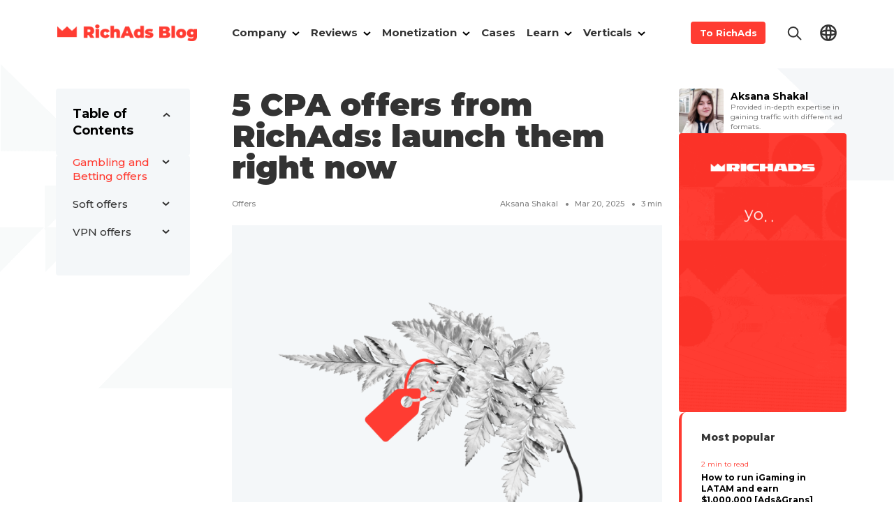

--- FILE ---
content_type: text/html; charset=UTF-8
request_url: https://richads.com/blog/5-new-cpa-offers-from-richads-launch-them-right-now/
body_size: 24822
content:
<!doctype html> 
<!--  Converted from HTML to WordPress with Pinegrow Web Editor. https://pinegrow.com  -->
<html lang="en-US"> 
    <head>
        <meta charset="UTF-8"> 
        <meta name="viewport" content="width=device-width, initial-scale=1">                   
        <link rel="icon" href="https://richads.com/blog/wp-content/themes/richads-theme/items/favicons/logo-crown.ico" sizes="any">
        <!-- 32×32 -->         
        <link rel="icon" href="https://richads.com/blog/wp-content/themes/richads-theme/items/favicons/logo-crown.svg" type="image/svg+xml"> 
        <link rel="apple-touch-icon" href="https://richads.com/blog/wp-content/themes/richads-theme/items/favicons/logo-crown-apple.png">
        <!-- 180×180 -->         
        <link rel="manifest" href="https://richads.com/blog/wp-content/themes/richads-theme/items/favicons/manifest.webmanifest">
        <meta http-equiv="X-UA-Compatible" content="IE=edge"/>
        <link rel="pingback" href="https://richads.com/blog/xmlrpc.php">
        
        <meta name='robots' content='index, follow, max-image-preview:large, max-snippet:-1, max-video-preview:-1' />

<!-- Google Tag Manager for WordPress by gtm4wp.com -->
<script data-cfasync="false" data-pagespeed-no-defer>
	var gtm4wp_datalayer_name = "dataLayer";
	var dataLayer = dataLayer || [];
</script>
<!-- End Google Tag Manager for WordPress by gtm4wp.com -->
	<!-- This site is optimized with the Yoast SEO plugin v26.2 - https://yoast.com/wordpress/plugins/seo/ -->
	<title>5 new offers for gambling, betting, soft and VPN are inside &#8212; RichAds Blog</title>
	<meta name="description" content="This post will tell you about 5 new on-demand CPA offers. The selection contains offers for Gambling, Betting, Software, and VPN verticals. They are all suitable for beginners and accept all types of traffic." />
	<link rel="canonical" href="https://richads.com/blog/5-new-cpa-offers-from-richads-launch-them-right-now/" />
	<meta property="og:locale" content="en_US" />
	<meta property="og:type" content="article" />
	<meta property="og:title" content="5 new offers for gambling, betting, soft and VPN are inside &#8212; RichAds Blog" />
	<meta property="og:description" content="This post will tell you about 5 new on-demand CPA offers. The selection contains offers for Gambling, Betting, Software, and VPN verticals. They are all suitable for beginners and accept all types of traffic." />
	<meta property="og:url" content="https://richads.com/blog/5-new-cpa-offers-from-richads-launch-them-right-now/" />
	<meta property="og:site_name" content="RichAds Blog" />
	<meta property="article:publisher" content="https://www.facebook.com/richadscom" />
	<meta property="article:published_time" content="2025-03-20T15:16:00+00:00" />
	<meta property="article:modified_time" content="2025-07-03T07:28:48+00:00" />
	<meta property="og:image" content="https://richads.com/blog/wp-content/uploads/2023/01/richads-CPA-offers.png" />
	<meta property="og:image:width" content="1440" />
	<meta property="og:image:height" content="968" />
	<meta property="og:image:type" content="image/png" />
	<meta name="author" content="Aksana Shakal" />
	<meta name="twitter:card" content="summary_large_image" />
	<meta name="twitter:label1" content="Written by" />
	<meta name="twitter:data1" content="Aksana Shakal" />
	<meta name="twitter:label2" content="Est. reading time" />
	<meta name="twitter:data2" content="4 minutes" />
	<script type="application/ld+json" class="yoast-schema-graph">{"@context":"https://schema.org","@graph":[{"@type":"Article","@id":"https://richads.com/blog/5-new-cpa-offers-from-richads-launch-them-right-now/#article","isPartOf":{"@id":"https://richads.com/blog/5-new-cpa-offers-from-richads-launch-them-right-now/"},"author":{"name":"Aksana Shakal","@id":"/#/schema/person/cd687c8cf439906bcc3427c6b597af37"},"headline":"5 CPA offers from RichAds: launch them right now","datePublished":"2025-03-20T15:16:00+00:00","dateModified":"2025-07-03T07:28:48+00:00","mainEntityOfPage":{"@id":"https://richads.com/blog/5-new-cpa-offers-from-richads-launch-them-right-now/"},"wordCount":523,"commentCount":0,"publisher":{"@id":"/#organization"},"image":{"@id":"https://richads.com/blog/5-new-cpa-offers-from-richads-launch-them-right-now/#primaryimage"},"thumbnailUrl":"https://richads.com/blog/wp-content/uploads/2023/01/richads-CPA-offers.png","keywords":["offers"],"articleSection":["Advanced","lead generation"],"inLanguage":"en-US"},{"@type":"WebPage","@id":"https://richads.com/blog/5-new-cpa-offers-from-richads-launch-them-right-now/","url":"https://richads.com/blog/5-new-cpa-offers-from-richads-launch-them-right-now/","name":"5 new offers for gambling, betting, soft and VPN are inside &#8212; RichAds Blog","isPartOf":{"@id":"/#website"},"primaryImageOfPage":{"@id":"https://richads.com/blog/5-new-cpa-offers-from-richads-launch-them-right-now/#primaryimage"},"image":{"@id":"https://richads.com/blog/5-new-cpa-offers-from-richads-launch-them-right-now/#primaryimage"},"thumbnailUrl":"https://richads.com/blog/wp-content/uploads/2023/01/richads-CPA-offers.png","datePublished":"2025-03-20T15:16:00+00:00","dateModified":"2025-07-03T07:28:48+00:00","description":"This post will tell you about 5 new on-demand CPA offers. The selection contains offers for Gambling, Betting, Software, and VPN verticals. They are all suitable for beginners and accept all types of traffic.","breadcrumb":{"@id":"https://richads.com/blog/5-new-cpa-offers-from-richads-launch-them-right-now/#breadcrumb"},"inLanguage":"en-US","potentialAction":[{"@type":"ReadAction","target":["https://richads.com/blog/5-new-cpa-offers-from-richads-launch-them-right-now/"]}]},{"@type":"ImageObject","inLanguage":"en-US","@id":"https://richads.com/blog/5-new-cpa-offers-from-richads-launch-them-right-now/#primaryimage","url":"https://richads.com/blog/wp-content/uploads/2023/01/richads-CPA-offers.png","contentUrl":"https://richads.com/blog/wp-content/uploads/2023/01/richads-CPA-offers.png","width":1440,"height":968},{"@type":"BreadcrumbList","@id":"https://richads.com/blog/5-new-cpa-offers-from-richads-launch-them-right-now/#breadcrumb","itemListElement":[{"@type":"ListItem","position":1,"name":"Home","item":"https://richads.com/blog/"},{"@type":"ListItem","position":2,"name":"5 CPA offers from RichAds: launch them right now"}]},{"@type":"WebSite","@id":"/#website","url":"/","name":"RichAds Blog","description":"All trends, tips, and e-books for advertisers and affiliate marketers","publisher":{"@id":"/#organization"},"potentialAction":[{"@type":"SearchAction","target":{"@type":"EntryPoint","urlTemplate":"/?s={search_term_string}"},"query-input":{"@type":"PropertyValueSpecification","valueRequired":true,"valueName":"search_term_string"}}],"inLanguage":"en-US"},{"@type":"Organization","@id":"/#organization","name":"RichAds Blog","url":"/","logo":{"@type":"ImageObject","inLanguage":"en-US","@id":"/#/schema/logo/image/","url":"","contentUrl":"","caption":"RichAds Blog"},"image":{"@id":"/#/schema/logo/image/"},"sameAs":["https://www.facebook.com/richadscom"]},{"@type":"Person","@id":"/#/schema/person/cd687c8cf439906bcc3427c6b597af37","name":"Aksana Shakal","image":{"@type":"ImageObject","inLanguage":"en-US","@id":"/#/schema/person/image/","url":"https://richads.com/blog/wp-content/uploads/2024/03/aksana-shakal_avatar-96x96.jpg","contentUrl":"https://richads.com/blog/wp-content/uploads/2024/03/aksana-shakal_avatar-96x96.jpg","caption":"Aksana Shakal"},"description":"Aksana Shakal has been in affiliate marketing for more than 5 years and is currently the Head of Content at RichAds, an ad-tech holding company. Her sphere of interest lies in affiliate marketing and SEO copywriting. In her articles, Aksana provided in-depth expertise in gaining traffic with different ad formats (push and in-page push ads, popunders and native ads) and verticals (Gambling, Dating, Nutra, Finance and much more). Aksana also loves reading novels and watching interviews on YouTube.","sameAs":["https://www.linkedin.com/in/aksana-shakal-296a27a4/"],"url":"https://richads.com/blog/author/aksana-shakal/"}]}</script>
	<!-- / Yoast SEO plugin. -->


<link rel="alternate" type="application/rss+xml" title="RichAds Blog &raquo; Feed" href="https://richads.com/blog/feed/" />
<link rel="alternate" type="application/rss+xml" title="RichAds Blog &raquo; Comments Feed" href="https://richads.com/blog/comments/feed/" />
<link rel="alternate" title="oEmbed (JSON)" type="application/json+oembed" href="https://richads.com/blog/wp-json/oembed/1.0/embed?url=https%3A%2F%2Frichads.com%2Fblog%2F5-new-cpa-offers-from-richads-launch-them-right-now%2F" />
<link rel="alternate" title="oEmbed (XML)" type="text/xml+oembed" href="https://richads.com/blog/wp-json/oembed/1.0/embed?url=https%3A%2F%2Frichads.com%2Fblog%2F5-new-cpa-offers-from-richads-launch-them-right-now%2F&#038;format=xml" />
<style id='wp-img-auto-sizes-contain-inline-css' type='text/css'>
img:is([sizes=auto i],[sizes^="auto," i]){contain-intrinsic-size:3000px 1500px}
/*# sourceURL=wp-img-auto-sizes-contain-inline-css */
</style>
<style id='classic-theme-styles-inline-css' type='text/css'>
/*! This file is auto-generated */
.wp-block-button__link{color:#fff;background-color:#32373c;border-radius:9999px;box-shadow:none;text-decoration:none;padding:calc(.667em + 2px) calc(1.333em + 2px);font-size:1.125em}.wp-block-file__button{background:#32373c;color:#fff;text-decoration:none}
/*# sourceURL=/wp-includes/css/classic-themes.min.css */
</style>
<link rel='stylesheet' id='smiley-rating-css' href='https://richads.com/blog/wp-content/plugins/smiley-rating/smiley-rating.css?ver=1.0' type='text/css' media='all' />
<link rel='stylesheet' id='richads_theme-bootstrap-css' href='https://richads.com/blog/wp-content/themes/richads-theme/css/bootstrap.min.css' type='text/css' media='all' />
<link rel='stylesheet' id='richads_theme-style_new_2-css' href='https://richads.com/blog/wp-content/themes/richads-theme/style_new_2.css' type='text/css' media='all' />
<link rel='stylesheet' id='richads_theme-style-css' href='https://richads.com/blog/wp-content/themes/richads-theme/style.css' type='text/css' media='all' />
<link rel="https://api.w.org/" href="https://richads.com/blog/wp-json/" /><link rel="alternate" title="JSON" type="application/json" href="https://richads.com/blog/wp-json/wp/v2/posts/36983" /><link rel="EditURI" type="application/rsd+xml" title="RSD" href="https://richads.com/blog/xmlrpc.php?rsd" />
<meta name="generator" content="WordPress 6.9" />
<link rel='shortlink' href='https://richads.com/blog/?p=36983' />
        <style type="text/css">
            .smiley-rating__icon {
                font-size: 48px;
            }
            .smiley-rating__icon img {
                width: 48px;
                height: 48px;
            }
            .smiley-rating__item:hover .smiley-rating__label {
                color: #000000 !important;
            }
            .smiley-rating__item:hover .smiley-rating__count {
                color: #000000 !important;
            }
            .smiley-rating__item.active .smiley-rating__label {
                color: #000000 !important;
            }
            .smiley-rating__item.active .smiley-rating__count {
                color: #000000 !important;
            }
        </style>
        
		<!-- Google Tag Manager -->
		<script>(function(w,d,s,l,i){w[l]=w[l]||[];w[l].push({'gtm.start':new Date().getTime(),event:'gtm.js'});var f=d.getElementsByTagName(s)[0],j=d.createElement(s);j.async=true;j.src="https://sgtm.richads.com/2mcjuslbv.js?"+i;f.parentNode.insertBefore(j,f);})(window,document,'script','dataLayer','3cGr8U2=aWQ9R1RNLU5LUEo1VEY%3D&amp;page=1');</script>
		<!-- End Google Tag Manager -->
		
<!-- Google Tag Manager for WordPress by gtm4wp.com -->
<!-- GTM Container placement set to off -->
<script data-cfasync="false" data-pagespeed-no-defer>
	var dataLayer_content = {"pageTitle":"5 new offers for gambling, betting, soft and VPN are inside &#8212; RichAds Blog","pagePostType":"post","pagePostType2":"single-post","pageCategory":["advanced","lead-generation"],"pageAttributes":["offers"],"pagePostAuthorID":4,"pagePostDate":"20.03.2025","pagePostDateYear":2025,"pagePostDateMonth":3,"pagePostDateDay":20,"pagePostDateDayName":"Thursday","pagePostDateHour":18,"pagePostDateMinute":16,"pagePostDateIso":"2025-03-20T18:16:00+03:00","pagePostDateUnix":1742494560};
	dataLayer.push( dataLayer_content );
</script>
<script data-cfasync="false" data-pagespeed-no-defer>
	console.warn && console.warn("[GTM4WP] Google Tag Manager container code placement set to OFF !!!");
	console.warn && console.warn("[GTM4WP] Data layer codes are active but GTM container must be loaded using custom coding !!!");
</script>
<!-- End Google Tag Manager for WordPress by gtm4wp.com --><noscript><style>.lazyload[data-src]{display:none !important;}</style></noscript><style>.lazyload{background-image:none !important;}.lazyload:before{background-image:none !important;}</style><link rel="icon" href="https://richads.com/blog/wp-content/uploads/2021/09/cropped-logo-crown-512-32x32.png" sizes="32x32" />
<link rel="icon" href="https://richads.com/blog/wp-content/uploads/2021/09/cropped-logo-crown-512-192x192.png" sizes="192x192" />
<link rel="apple-touch-icon" href="https://richads.com/blog/wp-content/uploads/2021/09/cropped-logo-crown-512-180x180.png" />
<meta name="msapplication-TileImage" content="https://richads.com/blog/wp-content/uploads/2021/09/cropped-logo-crown-512-270x270.png" />
    <style id='wp-block-heading-inline-css' type='text/css'>
h1:where(.wp-block-heading).has-background,h2:where(.wp-block-heading).has-background,h3:where(.wp-block-heading).has-background,h4:where(.wp-block-heading).has-background,h5:where(.wp-block-heading).has-background,h6:where(.wp-block-heading).has-background{padding:1.25em 2.375em}h1.has-text-align-left[style*=writing-mode]:where([style*=vertical-lr]),h1.has-text-align-right[style*=writing-mode]:where([style*=vertical-rl]),h2.has-text-align-left[style*=writing-mode]:where([style*=vertical-lr]),h2.has-text-align-right[style*=writing-mode]:where([style*=vertical-rl]),h3.has-text-align-left[style*=writing-mode]:where([style*=vertical-lr]),h3.has-text-align-right[style*=writing-mode]:where([style*=vertical-rl]),h4.has-text-align-left[style*=writing-mode]:where([style*=vertical-lr]),h4.has-text-align-right[style*=writing-mode]:where([style*=vertical-rl]),h5.has-text-align-left[style*=writing-mode]:where([style*=vertical-lr]),h5.has-text-align-right[style*=writing-mode]:where([style*=vertical-rl]),h6.has-text-align-left[style*=writing-mode]:where([style*=vertical-lr]),h6.has-text-align-right[style*=writing-mode]:where([style*=vertical-rl]){rotate:180deg}
/*# sourceURL=https://richads.com/blog/wp-includes/blocks/heading/style.min.css */
</style>
<style id='wp-block-image-inline-css' type='text/css'>
.wp-block-image>a,.wp-block-image>figure>a{display:inline-block}.wp-block-image img{box-sizing:border-box;height:auto;max-width:100%;vertical-align:bottom}@media not (prefers-reduced-motion){.wp-block-image img.hide{visibility:hidden}.wp-block-image img.show{animation:show-content-image .4s}}.wp-block-image[style*=border-radius] img,.wp-block-image[style*=border-radius]>a{border-radius:inherit}.wp-block-image.has-custom-border img{box-sizing:border-box}.wp-block-image.aligncenter{text-align:center}.wp-block-image.alignfull>a,.wp-block-image.alignwide>a{width:100%}.wp-block-image.alignfull img,.wp-block-image.alignwide img{height:auto;width:100%}.wp-block-image .aligncenter,.wp-block-image .alignleft,.wp-block-image .alignright,.wp-block-image.aligncenter,.wp-block-image.alignleft,.wp-block-image.alignright{display:table}.wp-block-image .aligncenter>figcaption,.wp-block-image .alignleft>figcaption,.wp-block-image .alignright>figcaption,.wp-block-image.aligncenter>figcaption,.wp-block-image.alignleft>figcaption,.wp-block-image.alignright>figcaption{caption-side:bottom;display:table-caption}.wp-block-image .alignleft{float:left;margin:.5em 1em .5em 0}.wp-block-image .alignright{float:right;margin:.5em 0 .5em 1em}.wp-block-image .aligncenter{margin-left:auto;margin-right:auto}.wp-block-image :where(figcaption){margin-bottom:1em;margin-top:.5em}.wp-block-image.is-style-circle-mask img{border-radius:9999px}@supports ((-webkit-mask-image:none) or (mask-image:none)) or (-webkit-mask-image:none){.wp-block-image.is-style-circle-mask img{border-radius:0;-webkit-mask-image:url('data:image/svg+xml;utf8,<svg viewBox="0 0 100 100" xmlns="http://www.w3.org/2000/svg"><circle cx="50" cy="50" r="50"/></svg>');mask-image:url('data:image/svg+xml;utf8,<svg viewBox="0 0 100 100" xmlns="http://www.w3.org/2000/svg"><circle cx="50" cy="50" r="50"/></svg>');mask-mode:alpha;-webkit-mask-position:center;mask-position:center;-webkit-mask-repeat:no-repeat;mask-repeat:no-repeat;-webkit-mask-size:contain;mask-size:contain}}:root :where(.wp-block-image.is-style-rounded img,.wp-block-image .is-style-rounded img){border-radius:9999px}.wp-block-image figure{margin:0}.wp-lightbox-container{display:flex;flex-direction:column;position:relative}.wp-lightbox-container img{cursor:zoom-in}.wp-lightbox-container img:hover+button{opacity:1}.wp-lightbox-container button{align-items:center;backdrop-filter:blur(16px) saturate(180%);background-color:#5a5a5a40;border:none;border-radius:4px;cursor:zoom-in;display:flex;height:20px;justify-content:center;opacity:0;padding:0;position:absolute;right:16px;text-align:center;top:16px;width:20px;z-index:100}@media not (prefers-reduced-motion){.wp-lightbox-container button{transition:opacity .2s ease}}.wp-lightbox-container button:focus-visible{outline:3px auto #5a5a5a40;outline:3px auto -webkit-focus-ring-color;outline-offset:3px}.wp-lightbox-container button:hover{cursor:pointer;opacity:1}.wp-lightbox-container button:focus{opacity:1}.wp-lightbox-container button:focus,.wp-lightbox-container button:hover,.wp-lightbox-container button:not(:hover):not(:active):not(.has-background){background-color:#5a5a5a40;border:none}.wp-lightbox-overlay{box-sizing:border-box;cursor:zoom-out;height:100vh;left:0;overflow:hidden;position:fixed;top:0;visibility:hidden;width:100%;z-index:100000}.wp-lightbox-overlay .close-button{align-items:center;cursor:pointer;display:flex;justify-content:center;min-height:40px;min-width:40px;padding:0;position:absolute;right:calc(env(safe-area-inset-right) + 16px);top:calc(env(safe-area-inset-top) + 16px);z-index:5000000}.wp-lightbox-overlay .close-button:focus,.wp-lightbox-overlay .close-button:hover,.wp-lightbox-overlay .close-button:not(:hover):not(:active):not(.has-background){background:none;border:none}.wp-lightbox-overlay .lightbox-image-container{height:var(--wp--lightbox-container-height);left:50%;overflow:hidden;position:absolute;top:50%;transform:translate(-50%,-50%);transform-origin:top left;width:var(--wp--lightbox-container-width);z-index:9999999999}.wp-lightbox-overlay .wp-block-image{align-items:center;box-sizing:border-box;display:flex;height:100%;justify-content:center;margin:0;position:relative;transform-origin:0 0;width:100%;z-index:3000000}.wp-lightbox-overlay .wp-block-image img{height:var(--wp--lightbox-image-height);min-height:var(--wp--lightbox-image-height);min-width:var(--wp--lightbox-image-width);width:var(--wp--lightbox-image-width)}.wp-lightbox-overlay .wp-block-image figcaption{display:none}.wp-lightbox-overlay button{background:none;border:none}.wp-lightbox-overlay .scrim{background-color:#fff;height:100%;opacity:.9;position:absolute;width:100%;z-index:2000000}.wp-lightbox-overlay.active{visibility:visible}@media not (prefers-reduced-motion){.wp-lightbox-overlay.active{animation:turn-on-visibility .25s both}.wp-lightbox-overlay.active img{animation:turn-on-visibility .35s both}.wp-lightbox-overlay.show-closing-animation:not(.active){animation:turn-off-visibility .35s both}.wp-lightbox-overlay.show-closing-animation:not(.active) img{animation:turn-off-visibility .25s both}.wp-lightbox-overlay.zoom.active{animation:none;opacity:1;visibility:visible}.wp-lightbox-overlay.zoom.active .lightbox-image-container{animation:lightbox-zoom-in .4s}.wp-lightbox-overlay.zoom.active .lightbox-image-container img{animation:none}.wp-lightbox-overlay.zoom.active .scrim{animation:turn-on-visibility .4s forwards}.wp-lightbox-overlay.zoom.show-closing-animation:not(.active){animation:none}.wp-lightbox-overlay.zoom.show-closing-animation:not(.active) .lightbox-image-container{animation:lightbox-zoom-out .4s}.wp-lightbox-overlay.zoom.show-closing-animation:not(.active) .lightbox-image-container img{animation:none}.wp-lightbox-overlay.zoom.show-closing-animation:not(.active) .scrim{animation:turn-off-visibility .4s forwards}}@keyframes show-content-image{0%{visibility:hidden}99%{visibility:hidden}to{visibility:visible}}@keyframes turn-on-visibility{0%{opacity:0}to{opacity:1}}@keyframes turn-off-visibility{0%{opacity:1;visibility:visible}99%{opacity:0;visibility:visible}to{opacity:0;visibility:hidden}}@keyframes lightbox-zoom-in{0%{transform:translate(calc((-100vw + var(--wp--lightbox-scrollbar-width))/2 + var(--wp--lightbox-initial-left-position)),calc(-50vh + var(--wp--lightbox-initial-top-position))) scale(var(--wp--lightbox-scale))}to{transform:translate(-50%,-50%) scale(1)}}@keyframes lightbox-zoom-out{0%{transform:translate(-50%,-50%) scale(1);visibility:visible}99%{visibility:visible}to{transform:translate(calc((-100vw + var(--wp--lightbox-scrollbar-width))/2 + var(--wp--lightbox-initial-left-position)),calc(-50vh + var(--wp--lightbox-initial-top-position))) scale(var(--wp--lightbox-scale));visibility:hidden}}
/*# sourceURL=https://richads.com/blog/wp-includes/blocks/image/style.min.css */
</style>
<style id='wp-block-list-inline-css' type='text/css'>
ol,ul{box-sizing:border-box}:root :where(.wp-block-list.has-background){padding:1.25em 2.375em}
/*# sourceURL=https://richads.com/blog/wp-includes/blocks/list/style.min.css */
</style>
<style id='wp-block-embed-inline-css' type='text/css'>
.wp-block-embed.alignleft,.wp-block-embed.alignright,.wp-block[data-align=left]>[data-type="core/embed"],.wp-block[data-align=right]>[data-type="core/embed"]{max-width:360px;width:100%}.wp-block-embed.alignleft .wp-block-embed__wrapper,.wp-block-embed.alignright .wp-block-embed__wrapper,.wp-block[data-align=left]>[data-type="core/embed"] .wp-block-embed__wrapper,.wp-block[data-align=right]>[data-type="core/embed"] .wp-block-embed__wrapper{min-width:280px}.wp-block-cover .wp-block-embed{min-height:240px;min-width:320px}.wp-block-embed{overflow-wrap:break-word}.wp-block-embed :where(figcaption){margin-bottom:1em;margin-top:.5em}.wp-block-embed iframe{max-width:100%}.wp-block-embed__wrapper{position:relative}.wp-embed-responsive .wp-has-aspect-ratio .wp-block-embed__wrapper:before{content:"";display:block;padding-top:50%}.wp-embed-responsive .wp-has-aspect-ratio iframe{bottom:0;height:100%;left:0;position:absolute;right:0;top:0;width:100%}.wp-embed-responsive .wp-embed-aspect-21-9 .wp-block-embed__wrapper:before{padding-top:42.85%}.wp-embed-responsive .wp-embed-aspect-18-9 .wp-block-embed__wrapper:before{padding-top:50%}.wp-embed-responsive .wp-embed-aspect-16-9 .wp-block-embed__wrapper:before{padding-top:56.25%}.wp-embed-responsive .wp-embed-aspect-4-3 .wp-block-embed__wrapper:before{padding-top:75%}.wp-embed-responsive .wp-embed-aspect-1-1 .wp-block-embed__wrapper:before{padding-top:100%}.wp-embed-responsive .wp-embed-aspect-9-16 .wp-block-embed__wrapper:before{padding-top:177.77%}.wp-embed-responsive .wp-embed-aspect-1-2 .wp-block-embed__wrapper:before{padding-top:200%}
/*# sourceURL=https://richads.com/blog/wp-includes/blocks/embed/style.min.css */
</style>
<style id='wp-block-paragraph-inline-css' type='text/css'>
.is-small-text{font-size:.875em}.is-regular-text{font-size:1em}.is-large-text{font-size:2.25em}.is-larger-text{font-size:3em}.has-drop-cap:not(:focus):first-letter{float:left;font-size:8.4em;font-style:normal;font-weight:100;line-height:.68;margin:.05em .1em 0 0;text-transform:uppercase}body.rtl .has-drop-cap:not(:focus):first-letter{float:none;margin-left:.1em}p.has-drop-cap.has-background{overflow:hidden}:root :where(p.has-background){padding:1.25em 2.375em}:where(p.has-text-color:not(.has-link-color)) a{color:inherit}p.has-text-align-left[style*="writing-mode:vertical-lr"],p.has-text-align-right[style*="writing-mode:vertical-rl"]{rotate:180deg}
/*# sourceURL=https://richads.com/blog/wp-includes/blocks/paragraph/style.min.css */
</style>
<style id='global-styles-inline-css' type='text/css'>
:root{--wp--preset--aspect-ratio--square: 1;--wp--preset--aspect-ratio--4-3: 4/3;--wp--preset--aspect-ratio--3-4: 3/4;--wp--preset--aspect-ratio--3-2: 3/2;--wp--preset--aspect-ratio--2-3: 2/3;--wp--preset--aspect-ratio--16-9: 16/9;--wp--preset--aspect-ratio--9-16: 9/16;--wp--preset--color--black: #000000;--wp--preset--color--cyan-bluish-gray: #abb8c3;--wp--preset--color--white: #ffffff;--wp--preset--color--pale-pink: #f78da7;--wp--preset--color--vivid-red: #cf2e2e;--wp--preset--color--luminous-vivid-orange: #ff6900;--wp--preset--color--luminous-vivid-amber: #fcb900;--wp--preset--color--light-green-cyan: #7bdcb5;--wp--preset--color--vivid-green-cyan: #00d084;--wp--preset--color--pale-cyan-blue: #8ed1fc;--wp--preset--color--vivid-cyan-blue: #0693e3;--wp--preset--color--vivid-purple: #9b51e0;--wp--preset--gradient--vivid-cyan-blue-to-vivid-purple: linear-gradient(135deg,rgb(6,147,227) 0%,rgb(155,81,224) 100%);--wp--preset--gradient--light-green-cyan-to-vivid-green-cyan: linear-gradient(135deg,rgb(122,220,180) 0%,rgb(0,208,130) 100%);--wp--preset--gradient--luminous-vivid-amber-to-luminous-vivid-orange: linear-gradient(135deg,rgb(252,185,0) 0%,rgb(255,105,0) 100%);--wp--preset--gradient--luminous-vivid-orange-to-vivid-red: linear-gradient(135deg,rgb(255,105,0) 0%,rgb(207,46,46) 100%);--wp--preset--gradient--very-light-gray-to-cyan-bluish-gray: linear-gradient(135deg,rgb(238,238,238) 0%,rgb(169,184,195) 100%);--wp--preset--gradient--cool-to-warm-spectrum: linear-gradient(135deg,rgb(74,234,220) 0%,rgb(151,120,209) 20%,rgb(207,42,186) 40%,rgb(238,44,130) 60%,rgb(251,105,98) 80%,rgb(254,248,76) 100%);--wp--preset--gradient--blush-light-purple: linear-gradient(135deg,rgb(255,206,236) 0%,rgb(152,150,240) 100%);--wp--preset--gradient--blush-bordeaux: linear-gradient(135deg,rgb(254,205,165) 0%,rgb(254,45,45) 50%,rgb(107,0,62) 100%);--wp--preset--gradient--luminous-dusk: linear-gradient(135deg,rgb(255,203,112) 0%,rgb(199,81,192) 50%,rgb(65,88,208) 100%);--wp--preset--gradient--pale-ocean: linear-gradient(135deg,rgb(255,245,203) 0%,rgb(182,227,212) 50%,rgb(51,167,181) 100%);--wp--preset--gradient--electric-grass: linear-gradient(135deg,rgb(202,248,128) 0%,rgb(113,206,126) 100%);--wp--preset--gradient--midnight: linear-gradient(135deg,rgb(2,3,129) 0%,rgb(40,116,252) 100%);--wp--preset--font-size--small: 13px;--wp--preset--font-size--medium: 20px;--wp--preset--font-size--large: 36px;--wp--preset--font-size--x-large: 42px;--wp--preset--spacing--20: 0.44rem;--wp--preset--spacing--30: 0.67rem;--wp--preset--spacing--40: 1rem;--wp--preset--spacing--50: 1.5rem;--wp--preset--spacing--60: 2.25rem;--wp--preset--spacing--70: 3.38rem;--wp--preset--spacing--80: 5.06rem;--wp--preset--shadow--natural: 6px 6px 9px rgba(0, 0, 0, 0.2);--wp--preset--shadow--deep: 12px 12px 50px rgba(0, 0, 0, 0.4);--wp--preset--shadow--sharp: 6px 6px 0px rgba(0, 0, 0, 0.2);--wp--preset--shadow--outlined: 6px 6px 0px -3px rgb(255, 255, 255), 6px 6px rgb(0, 0, 0);--wp--preset--shadow--crisp: 6px 6px 0px rgb(0, 0, 0);}:where(.is-layout-flex){gap: 0.5em;}:where(.is-layout-grid){gap: 0.5em;}body .is-layout-flex{display: flex;}.is-layout-flex{flex-wrap: wrap;align-items: center;}.is-layout-flex > :is(*, div){margin: 0;}body .is-layout-grid{display: grid;}.is-layout-grid > :is(*, div){margin: 0;}:where(.wp-block-columns.is-layout-flex){gap: 2em;}:where(.wp-block-columns.is-layout-grid){gap: 2em;}:where(.wp-block-post-template.is-layout-flex){gap: 1.25em;}:where(.wp-block-post-template.is-layout-grid){gap: 1.25em;}.has-black-color{color: var(--wp--preset--color--black) !important;}.has-cyan-bluish-gray-color{color: var(--wp--preset--color--cyan-bluish-gray) !important;}.has-white-color{color: var(--wp--preset--color--white) !important;}.has-pale-pink-color{color: var(--wp--preset--color--pale-pink) !important;}.has-vivid-red-color{color: var(--wp--preset--color--vivid-red) !important;}.has-luminous-vivid-orange-color{color: var(--wp--preset--color--luminous-vivid-orange) !important;}.has-luminous-vivid-amber-color{color: var(--wp--preset--color--luminous-vivid-amber) !important;}.has-light-green-cyan-color{color: var(--wp--preset--color--light-green-cyan) !important;}.has-vivid-green-cyan-color{color: var(--wp--preset--color--vivid-green-cyan) !important;}.has-pale-cyan-blue-color{color: var(--wp--preset--color--pale-cyan-blue) !important;}.has-vivid-cyan-blue-color{color: var(--wp--preset--color--vivid-cyan-blue) !important;}.has-vivid-purple-color{color: var(--wp--preset--color--vivid-purple) !important;}.has-black-background-color{background-color: var(--wp--preset--color--black) !important;}.has-cyan-bluish-gray-background-color{background-color: var(--wp--preset--color--cyan-bluish-gray) !important;}.has-white-background-color{background-color: var(--wp--preset--color--white) !important;}.has-pale-pink-background-color{background-color: var(--wp--preset--color--pale-pink) !important;}.has-vivid-red-background-color{background-color: var(--wp--preset--color--vivid-red) !important;}.has-luminous-vivid-orange-background-color{background-color: var(--wp--preset--color--luminous-vivid-orange) !important;}.has-luminous-vivid-amber-background-color{background-color: var(--wp--preset--color--luminous-vivid-amber) !important;}.has-light-green-cyan-background-color{background-color: var(--wp--preset--color--light-green-cyan) !important;}.has-vivid-green-cyan-background-color{background-color: var(--wp--preset--color--vivid-green-cyan) !important;}.has-pale-cyan-blue-background-color{background-color: var(--wp--preset--color--pale-cyan-blue) !important;}.has-vivid-cyan-blue-background-color{background-color: var(--wp--preset--color--vivid-cyan-blue) !important;}.has-vivid-purple-background-color{background-color: var(--wp--preset--color--vivid-purple) !important;}.has-black-border-color{border-color: var(--wp--preset--color--black) !important;}.has-cyan-bluish-gray-border-color{border-color: var(--wp--preset--color--cyan-bluish-gray) !important;}.has-white-border-color{border-color: var(--wp--preset--color--white) !important;}.has-pale-pink-border-color{border-color: var(--wp--preset--color--pale-pink) !important;}.has-vivid-red-border-color{border-color: var(--wp--preset--color--vivid-red) !important;}.has-luminous-vivid-orange-border-color{border-color: var(--wp--preset--color--luminous-vivid-orange) !important;}.has-luminous-vivid-amber-border-color{border-color: var(--wp--preset--color--luminous-vivid-amber) !important;}.has-light-green-cyan-border-color{border-color: var(--wp--preset--color--light-green-cyan) !important;}.has-vivid-green-cyan-border-color{border-color: var(--wp--preset--color--vivid-green-cyan) !important;}.has-pale-cyan-blue-border-color{border-color: var(--wp--preset--color--pale-cyan-blue) !important;}.has-vivid-cyan-blue-border-color{border-color: var(--wp--preset--color--vivid-cyan-blue) !important;}.has-vivid-purple-border-color{border-color: var(--wp--preset--color--vivid-purple) !important;}.has-vivid-cyan-blue-to-vivid-purple-gradient-background{background: var(--wp--preset--gradient--vivid-cyan-blue-to-vivid-purple) !important;}.has-light-green-cyan-to-vivid-green-cyan-gradient-background{background: var(--wp--preset--gradient--light-green-cyan-to-vivid-green-cyan) !important;}.has-luminous-vivid-amber-to-luminous-vivid-orange-gradient-background{background: var(--wp--preset--gradient--luminous-vivid-amber-to-luminous-vivid-orange) !important;}.has-luminous-vivid-orange-to-vivid-red-gradient-background{background: var(--wp--preset--gradient--luminous-vivid-orange-to-vivid-red) !important;}.has-very-light-gray-to-cyan-bluish-gray-gradient-background{background: var(--wp--preset--gradient--very-light-gray-to-cyan-bluish-gray) !important;}.has-cool-to-warm-spectrum-gradient-background{background: var(--wp--preset--gradient--cool-to-warm-spectrum) !important;}.has-blush-light-purple-gradient-background{background: var(--wp--preset--gradient--blush-light-purple) !important;}.has-blush-bordeaux-gradient-background{background: var(--wp--preset--gradient--blush-bordeaux) !important;}.has-luminous-dusk-gradient-background{background: var(--wp--preset--gradient--luminous-dusk) !important;}.has-pale-ocean-gradient-background{background: var(--wp--preset--gradient--pale-ocean) !important;}.has-electric-grass-gradient-background{background: var(--wp--preset--gradient--electric-grass) !important;}.has-midnight-gradient-background{background: var(--wp--preset--gradient--midnight) !important;}.has-small-font-size{font-size: var(--wp--preset--font-size--small) !important;}.has-medium-font-size{font-size: var(--wp--preset--font-size--medium) !important;}.has-large-font-size{font-size: var(--wp--preset--font-size--large) !important;}.has-x-large-font-size{font-size: var(--wp--preset--font-size--x-large) !important;}
/*# sourceURL=global-styles-inline-css */
</style>
</head>
    <body class="wp-singular post-template-default single single-post postid-36983 single-format-standard wp-theme-richads-theme">
        
        <header id="header">
            
            <nav class="navbar navbar-expand-lg navbar-padding">
                <div class="container">
                                        <a class="navbar-brand p-0 d-none d-lg-flex" href="https://richads.com/blog/">
                        <img class="navbar-logo lazyload" src="[data-uri]" alt="" title="RichAds Blog"  height="30" data-src="https://richads.com/blog/wp-content/uploads/2023/02/RichAds-Blog.png" decoding="async" data-eio-rwidth="964" data-eio-rheight="113" /><noscript><img class="navbar-logo" src="https://richads.com/blog/wp-content/uploads/2023/02/RichAds-Blog.png" alt="" title="RichAds Blog"  height="30" data-eio="l" /></noscript>
                    </a>
                    
                    <button class="navbar-toggler" type="button" data-bs-toggle="collapse" data-bs-target="#navbarSupportedContent" aria-controls="navbarSupportedContent" aria-expanded="false" aria-label="Toggle navigation">
                        <span class="navbar-toggler-icon"></span>
                    </button>
                                        
                    <a class="navbar-brand p-0 d-block d-lg-none" href="https://richads.com/blog/"><img src="[data-uri]" alt="" title="RichAds Blog"  height="21" data-src="https://richads.com/blog/wp-content/uploads/2023/02/RichAds-Blog.png" decoding="async" class="lazyload" data-eio-rwidth="964" data-eio-rheight="113" /><noscript><img src="https://richads.com/blog/wp-content/uploads/2023/02/RichAds-Blog.png" alt="" title="RichAds Blog"  height="21" data-eio="l" /></noscript></a>
                                        <div class="btn-group d-block d-lg-none dropstart">
                        <a class="menu-lang m-0" href="#" data-bs-toggle="dropdown" aria-expanded="false"><img src="[data-uri]" alt="" title="Frame" width="24" height="24" data-src="https://richads.com/blog/wp-content/uploads/2021/09/Frame.png" decoding="async" class="lazyload" data-eio-rwidth="82" data-eio-rheight="82" /><noscript><img src="https://richads.com/blog/wp-content/uploads/2021/09/Frame.png" alt="" title="Frame" width="24" height="24" data-eio="l" /></noscript></a>
                        <ul class="dropdown-menu lang-dropdown">
                            	<li class="lang-item lang-item-25 lang-item-en current-lang lang-item-first"><a lang="en-US" hreflang="en-US" href="https://richads.com/blog/5-new-cpa-offers-from-richads-launch-them-right-now/" aria-current="true">En</a></li>
	<li class="lang-item lang-item-28 lang-item-ru no-translation"><a lang="ru-RU" hreflang="ru-RU" href="https://richads.com/blog/ru/">Ru</a></li>
                        </ul>
                    </div>
                    <div class="collapse navbar-collapse" id="navbarSupportedContent" style="position: relative;">
                        
                        <ul id="menu-header-en" class="navbar-nav mr-auto" itemscope itemtype="http://www.schema.org/SiteNavigationElement"><li  id="menu-item-60" class="menu-item menu-item-type-custom menu-item-object-custom menu-item-has-children dropdown menu-item-60 nav-item"><a href="#" aria-haspopup="true" aria-expanded="false" class="dropdown-toggle nav-link" id="menu-item-dropdown-60" data-bs-toggle="dropdown"><span itemprop="name">Company</span></a>
<ul class="dropdown-menu" aria-labelledby="menu-item-dropdown-60">
	<li  id="menu-item-58275" class="menu-item menu-item-type-post_type menu-item-object-page menu-item-58275 nav-item"><a itemprop="url" href="https://richads.com/blog/about-us/" class="dropdown-item"><span itemprop="name">About us</span></a></li>
	<li  id="menu-item-4703" class="menu-item menu-item-type-post_type menu-item-object-page menu-item-4703 nav-item"><a itemprop="url" href="https://richads.com/blog/frequently-asked-questions/" class="dropdown-item"><span itemprop="name">Frequently asked questions</span></a></li>
	<li  id="menu-item-32774" class="menu-item menu-item-type-taxonomy menu-item-object-category menu-item-32774 nav-item"><a itemprop="url" href="https://richads.com/blog/category/richads-features/" class="dropdown-item"><span itemprop="name">RichAds features</span></a></li>
	<li  id="menu-item-58" class="menu-item menu-item-type-taxonomy menu-item-object-category menu-item-58 nav-item"><a itemprop="url" href="https://richads.com/blog/category/news-and-trends/richads-updates/" class="dropdown-item"><span itemprop="name">RichAds updates</span></a></li>
	<li  id="menu-item-23926" class="menu-item menu-item-type-taxonomy menu-item-object-category menu-item-23926 nav-item"><a itemprop="url" href="https://richads.com/blog/category/best-geos-and-verticals/" class="dropdown-item"><span itemprop="name">Best geos and verticals</span></a></li>
	<li  id="menu-item-34458" class="menu-item menu-item-type-post_type menu-item-object-page menu-item-34458 nav-item"><a itemprop="url" href="https://richads.com/blog/best-offers/" class="dropdown-item"><span itemprop="name">Offers for marketers</span></a></li>
</ul>
</li>
<li  id="menu-item-67839" class="menu-item menu-item-type-custom menu-item-object-custom menu-item-has-children dropdown menu-item-67839 nav-item"><a href="#" aria-haspopup="true" aria-expanded="false" class="dropdown-toggle nav-link" id="menu-item-dropdown-67839" data-bs-toggle="dropdown"><span itemprop="name">Reviews</span></a>
<ul class="dropdown-menu" aria-labelledby="menu-item-dropdown-67839">
	<li  id="menu-item-67841" class="menu-item menu-item-type-custom menu-item-object-custom menu-item-67841 nav-item"><a itemprop="url" href="/blog/tag/affiliate-networks-and-programs-reviews//" class="dropdown-item"><span itemprop="name">Affiliate networks</span></a></li>
	<li  id="menu-item-67842" class="menu-item menu-item-type-custom menu-item-object-custom menu-item-67842 nav-item"><a itemprop="url" href="/blog/tag/payment-services-reviews/" class="dropdown-item"><span itemprop="name">Payment services</span></a></li>
	<li  id="menu-item-67843" class="menu-item menu-item-type-custom menu-item-object-custom menu-item-67843 nav-item"><a itemprop="url" href="/blog/tag/other-tools-reviews/" class="dropdown-item"><span itemprop="name">Other tools</span></a></li>
</ul>
</li>
<li  id="menu-item-65660" class="menu-item menu-item-type-custom menu-item-object-custom menu-item-has-children dropdown menu-item-65660 nav-item"><a href="#" aria-haspopup="true" aria-expanded="false" class="dropdown-toggle nav-link" id="menu-item-dropdown-65660" data-bs-toggle="dropdown"><span itemprop="name">Monetization</span></a>
<ul class="dropdown-menu" aria-labelledby="menu-item-dropdown-65660">
	<li  id="menu-item-65662" class="menu-item menu-item-type-taxonomy menu-item-object-post_tag menu-item-65662 nav-item"><a itemprop="url" href="https://richads.com/blog/tag/monetization-basic/" class="dropdown-item"><span itemprop="name">Common knowledge</span></a></li>
	<li  id="menu-item-65663" class="menu-item menu-item-type-taxonomy menu-item-object-post_tag menu-item-65663 nav-item"><a itemprop="url" href="https://richads.com/blog/tag/monetization_tg/" class="dropdown-item"><span itemprop="name">Telegram</span></a></li>
	<li  id="menu-item-65664" class="menu-item menu-item-type-taxonomy menu-item-object-post_tag menu-item-65664 nav-item"><a itemprop="url" href="https://richads.com/blog/tag/monetization_push/" class="dropdown-item"><span itemprop="name">Push ads</span></a></li>
	<li  id="menu-item-65665" class="menu-item menu-item-type-taxonomy menu-item-object-post_tag menu-item-65665 nav-item"><a itemprop="url" href="https://richads.com/blog/tag/monetization_search-arbitrage/" class="dropdown-item"><span itemprop="name">Search arbitrage</span></a></li>
</ul>
</li>
<li  id="menu-item-58291" class="menu-item menu-item-type-custom menu-item-object-custom menu-item-58291 nav-item"><a itemprop="url" href="https://richads.com/cases/" class="nav-link"><span itemprop="name">Cases</span></a></li>
<li  id="menu-item-61" class="menu-item menu-item-type-custom menu-item-object-custom menu-item-has-children dropdown menu-item-61 nav-item"><a href="#" aria-haspopup="true" aria-expanded="false" class="dropdown-toggle nav-link" id="menu-item-dropdown-61" data-bs-toggle="dropdown"><span itemprop="name">Learn</span></a>
<ul class="dropdown-menu" aria-labelledby="menu-item-dropdown-61">
	<li  id="menu-item-4939" class="menu-item menu-item-type-taxonomy menu-item-object-category menu-item-4939 nav-item"><a itemprop="url" href="https://richads.com/blog/category/learn/e-books/" class="dropdown-item"><span itemprop="name">E-books</span></a></li>
	<li  id="menu-item-55" class="menu-item menu-item-type-taxonomy menu-item-object-category menu-item-55 nav-item"><a itemprop="url" href="https://richads.com/blog/category/learn/webinars/" class="dropdown-item"><span itemprop="name">Webinars</span></a></li>
	<li  id="menu-item-37365" class="menu-item menu-item-type-taxonomy menu-item-object-category menu-item-37365 nav-item"><a itemprop="url" href="https://richads.com/blog/category/news-and-trends/interviews-with-experts/" class="dropdown-item"><span itemprop="name">Interviews with experts</span></a></li>
	<li  id="menu-item-26274" class="menu-item menu-item-type-taxonomy menu-item-object-category menu-item-26274 nav-item"><a itemprop="url" href="https://richads.com/blog/category/affiliate-tracking-tutorials/" class="dropdown-item"><span itemprop="name">Affiliate tracking tutorials</span></a></li>
	<li  id="menu-item-44928" class="menu-item menu-item-type-taxonomy menu-item-object-post_tag menu-item-44928 nav-item"><a itemprop="url" href="https://richads.com/blog/tag/affiliate-marketing-tools/" class="dropdown-item"><span itemprop="name">Affiliate marketing tools</span></a></li>
	<li  id="menu-item-4940" class="menu-item menu-item-type-post_type menu-item-object-page menu-item-4940 nav-item"><a itemprop="url" href="https://richads.com/blog/glossary/" class="dropdown-item"><span itemprop="name">Affiliate marketing glossary</span></a></li>
</ul>
</li>
<li  id="menu-item-33037" class="menu-item menu-item-type-taxonomy menu-item-object-post_tag menu-item-has-children dropdown menu-item-33037 nav-item"><a href="https://richads.com/blog/tag/best-geos-and-verticals-at-richads/" aria-haspopup="true" aria-expanded="false" class="dropdown-toggle nav-link" id="menu-item-dropdown-33037" data-bs-toggle="dropdown"><span itemprop="name">Verticals</span></a>
<ul class="dropdown-menu" aria-labelledby="menu-item-dropdown-33037">
	<li  id="menu-item-33047" class="menu-item menu-item-type-post_type menu-item-object-page menu-item-33047 nav-item"><a itemprop="url" href="https://richads.com/blog/gambling/" class="dropdown-item"><span itemprop="name">Gambling</span></a></li>
	<li  id="menu-item-33051" class="menu-item menu-item-type-post_type menu-item-object-page menu-item-33051 nav-item"><a itemprop="url" href="https://richads.com/blog/betting/" class="dropdown-item"><span itemprop="name">Betting</span></a></li>
	<li  id="menu-item-33060" class="menu-item menu-item-type-post_type menu-item-object-page menu-item-33060 nav-item"><a itemprop="url" href="https://richads.com/blog/dating/" class="dropdown-item"><span itemprop="name">Dating</span></a></li>
	<li  id="menu-item-33059" class="menu-item menu-item-type-post_type menu-item-object-page menu-item-33059 nav-item"><a itemprop="url" href="https://richads.com/blog/antiviruses-vpn/" class="dropdown-item"><span itemprop="name">Antiviruses &#038; VPN</span></a></li>
	<li  id="menu-item-71800" class="menu-item menu-item-type-post_type menu-item-object-page menu-item-71800 nav-item"><a itemprop="url" href="https://richads.com/blog/e-commerce/" class="dropdown-item"><span itemprop="name">E-commerce</span></a></li>
	<li  id="menu-item-60248" class="menu-item menu-item-type-post_type menu-item-object-page menu-item-60248 nav-item"><a itemprop="url" href="https://richads.com/blog/finance/" class="dropdown-item"><span itemprop="name">Finance</span></a></li>
	<li  id="menu-item-33064" class="menu-item menu-item-type-post_type menu-item-object-page menu-item-33064 nav-item"><a itemprop="url" href="https://richads.com/blog/nutra/" class="dropdown-item"><span itemprop="name">Nutra</span></a></li>
	<li  id="menu-item-33068" class="menu-item menu-item-type-post_type menu-item-object-page menu-item-33068 nav-item"><a itemprop="url" href="https://richads.com/blog/sweepstakes/" class="dropdown-item"><span itemprop="name">Sweepstakes</span></a></li>
</ul>
</li>
</ul>
                        <a class="menu-button d-none d-lg-block" href="https://richads.com/" target="_blank" >To RichAds</a>
                        <div class="wrapper-search d-none d-lg-block">
                            <a data-bs-toggle="modal" href="#modalSearch" role="button"><span class="fa fa-search"></span></a>
                        </div>
                        <div class="btn-group d-none d-lg-block">
                            <a class="menu-lang" href="#" data-bs-toggle="dropdown" aria-expanded="false"><img src="[data-uri]" alt="" title="Frame" width="24" height="24" data-src="https://richads.com/blog/wp-content/uploads/2021/09/Frame.png" decoding="async" class="lazyload" data-eio-rwidth="82" data-eio-rheight="82" /><noscript><img src="https://richads.com/blog/wp-content/uploads/2021/09/Frame.png" alt="" title="Frame" width="24" height="24" data-eio="l" /></noscript></a>
                            <ul class="dropdown-menu lang-dropdown">
                                	<li class="lang-item lang-item-25 lang-item-en current-lang lang-item-first"><a lang="en-US" hreflang="en-US" href="https://richads.com/blog/5-new-cpa-offers-from-richads-launch-them-right-now/" aria-current="true">En</a></li>
	<li class="lang-item lang-item-28 lang-item-ru no-translation"><a lang="ru-RU" hreflang="ru-RU" href="https://richads.com/blog/ru/">Ru</a></li>
                            </ul>
                        </div>

                        <div class="d-block d-lg-none bottom-header-mob">


                            <form role="search" method="get" class="search-form" action="https://richads.com/blog/">
				<label>
					<span class="screen-reader-text">Search for:</span>
					<input type="search" class="search-field" placeholder="Search &hellip;" value="" name="s" />
				</label>
				<input type="submit" class="search-submit" value="Search" />
			</form>                            <a class="menu-button " href="https://richads.com/" target="_blank" style="margin-bottom: 24px!important;" >To RichAds</a>
                            <ul class="social-header">
                                                                                                            <li><a href="https://www.facebook.com/richadscom" class="fa fa-facebook" target="_blank" rel="nofollow"></a></li>
                                        <li><a href="https://www.instagram.com/richads_platform" class="fa fa-instagram" target="_blank" rel="nofollow"></a></li>
                                        <li><a href="https://www.linkedin.com/company/richadscom" class="fa fa-linkedin" target="_blank" rel="nofollow"></a></li>
                                        <li><a href="https://t.me/richads_EN" class="fa fa-telegram" target="_blank" rel="nofollow"></a></li>
                                        <li><a href="https://www.youtube.com/channel/UC0X2vaxn62M-U6pqzZnmrcA" class="fa fa-youtube" target="_blank" rel="nofollow"></a></li>
                                                                                                </ul>
                            <p><a href="mailto:hello@richads.com" class="email-footer">hello@richads.com</a></p>
                            
                        </div>

                    </div>
                </div>
            </nav>
        </header>    <main class="main">
    <div class="container-fluid">

        <!-- BEGIN Main banner -->
        
<!-- BEGIN Main mobile banner -->
<!-- END Main mobile banner -->

<!-- BEGIN Main mobile banner A/B test -->
	
		
			
				<!-- BEGIN Banner B -->
																												<!-- END Banner B -->

			
		
	<!-- END Main mobile banner A/B test -->

<!-- BEGIN Main mobile banner A/B test RU -->
	
		
	<!-- END Main mobile banner A/B test RU -->

<!-- BEGIN Main desktop banner -->
<!-- END Main desktop banner -->

<!-- BEGIN Main desktop banner A/B test -->
	
		
			
				<!-- BEGIN Banner B -->
																												<!-- END Banner B -->

			
		
	<!-- END Main desktop banner A/B test -->

<!-- BEGIN Main desktop banner A/B test RU -->
	
		
	<!-- END Main desktop banner A/B test RU -->        <!-- END Main banner -->

        <div class="row">
            <div class="col-xl-3 d-none d-xl-block" style="padding: 0 48px 0 80px;">
                <div class="table-content__wrap">
                    <button class="table-content-btn" type="button" data-bs-toggle="collapse" data-bs-target="#collapseTableContent" aria-expanded="true" aria-controls="collapseTableContent">
                        Table of Contents                    </button>
                    <div class="collapse collapseTableContent show" id="collapseTableContent" data-bs-parent="#collapseTableContent">
                        <div class="single-table-content">

                        </div>
                    </div>
                </div>
            </div>
            <div class="col-xl-6 single-blog">
                
                <!-- BEGIN Sidebar banner mobile -->
                
	<!-- BEGIN Sidebar mobile banner -->
			<!--noindex-->
		<div class="d-sm-none sidebar-banner sidebar-banner-mobile banner-responsive" data-lang="en">
						<a href="https://my.richads.com/signup/?utm_source=richadsblog&#038;utm_medium=content&#038;utm_campaign=revshare&#038;utm_content=banner1" class="sidebar-banner-mobile-link" target="_blank" rel="nofollow">
				<img src="[data-uri]" alt="" data-src="https://richads.com/blog/wp-content/uploads/2025/12/Richads-side-banner-mobile-1-2x-en-GIF.gif" decoding="async" class="lazyload" data-eio-rwidth="750" data-eio-rheight="625" /><noscript><img src="https://richads.com/blog/wp-content/uploads/2025/12/Richads-side-banner-mobile-1-2x-en-GIF.gif" alt="" data-eio="l" /></noscript>
			</a> 
		</div>
		<!--/noindex-->
			<!-- END Sidebar mobile banner -->

	<!-- BEGIN Sidebar mobile banner A/B test -->
			
			
				<!-- END Sidebar mobile banner A/B test -->

	<!-- BEGIN Sidebar mobile banner A/B test RU -->
			
			
				<!-- END Sidebar mobile banner A/B test RU -->

                <!-- END Sidebar banner mobile -->

                <div class="single-title">
                    <h1>5 CPA offers from RichAds: launch them right now</h1>
                </div>
                <div class="cat-publicate-container">
                    <div class="row">
                        <div class="col-md-6">
                            <div class="cpc-tags">
                                    <ul>
        <li><a href="https://richads.com/blog/tag/offers/">offers</a></li>    </ul>
                            </div>
                        </div>
                        <div class="col-md-6 text-end">
                            <div class="cpc-publicate">
                                
<ul>
    <li><a href="https://richads.com/blog/author/aksana-shakal/">Aksana Shakal</a></li>
    <li><time datetime="2025-03-20T18:16:00+03:00" class="no-hover">Mar 20, 2025</time></li>
    <li><a href="#" class="no-hover">
            <span class="span-reading-time rt-reading-time"><span class="rt-label rt-prefix"></span> <span class="rt-time"> 3</span> <span class="rt-label rt-postfix">min</span></span>        </a></li>
</ul>                            </div>
                        </div>
                    </div>
                </div>
                                                    <div class="single-image">
                        <img src="https://richads.com/blog/wp-content/uploads/2023/01/richads-CPA-offers.png" alt="" class="skip-lazy single-attachment" title="richads CPA offers">
                    </div>
                
                
                
                                    <div class="author-bio">
                        <div class="author-bio__image">

                            <img alt='' src="[data-uri]"  class="avatar avatar-320 photo lazyload" height='320' width='320' fetchpriority='high' decoding='async' data-src="https://richads.com/blog/wp-content/uploads/2024/03/aksana-shakal_avatar-320x320.jpg" data-srcset="https://richads.com/blog/wp-content/uploads/2024/03/aksana-shakal_avatar-640x640.jpg 2x" data-eio-rwidth="320" data-eio-rheight="320" /><noscript><img alt='' src='https://richads.com/blog/wp-content/uploads/2024/03/aksana-shakal_avatar-320x320.jpg' srcset='https://richads.com/blog/wp-content/uploads/2024/03/aksana-shakal_avatar-640x640.jpg 2x' class='avatar avatar-320 photo' height='320' width='320' fetchpriority='high' decoding='async' data-eio="l" /></noscript>
                        </div>

                        <div class="author-bio__info">
                            <div class="author-bio__name">Aksana Shakal</div>

                            <div class="author-bio__description"><p>Provided in-depth expertise in gaining traffic with different ad formats.</p>
</div>

                        </div>
                    </div>
                
                <div class="d-block d-xl-none table-content-mobile">
                    <button class="table-content-btn" type="button" data-bs-toggle="collapse" data-bs-target="#collapseTableContentMobile" aria-expanded="false" aria-controls="collapseTableContentMobile">
                        Table of Contents                    </button>
                    <div class="collapse collapseTableContent" id="collapseTableContentMobile">
                        <div class="single-table-content">
                        </div>
                    </div>

                </div>
                                <div class="single-content">

                    <!-- banner post-->
                    
<div class="post-banner-container">
	<!-- BEGIN Post mobile banner -->
			<div class="d-sm-none post-banner post-banner-mobile" data-lang="en">
						<a href="https://richads.com/telegram_ads/?utm_source=richads_blog&#038;utm_medium=pr&#038;utm_campaign=tgads&#038;utm_content=banner1" class="post-banner-mobile-link" target="_blank" rel="nofollow">
				<img class="w-100 h-auto rounded lazyload" src="[data-uri]" alt="" data-src="https://richads.com/blog/wp-content/uploads/2024/09/Rich-mobile-1-en-1.jpg" decoding="async" data-eio-rwidth="750" data-eio-rheight="625" /><noscript><img class="w-100 h-auto rounded" src="https://richads.com/blog/wp-content/uploads/2024/09/Rich-mobile-1-en-1.jpg" alt="" data-eio="l" /></noscript>
			</a> 
		</div>
			<!-- END Post mobile banner -->

	<!-- BEGIN Post mobile banner A/B test -->
			
			
				<!-- END Post mobile banner A/B test -->

	<!-- BEGIN Post mobile banner A/B test RU -->
			
			
				<!-- END Post mobile banner A/B test RU -->

	<!-- BEGIN Post desktop banner -->
			<div class="d-none d-sm-block post-banner post-banner-desktop rounded" data-lang="en">
						<a href="https://richads.com/telegram_ads/?utm_source=richads_blog&#038;utm_medium=pr&#038;utm_campaign=tgads&#038;utm_content=banner1" class="post-banner-desktop-link" target="_blank" rel="nofollow">
				<img class="w-100 h-auto rounded lazyload" src="[data-uri]" alt="" data-src="https://richads.com/blog/wp-content/uploads/2024/09/Richads-blog-933x91-en-2x-1.png" decoding="async" data-eio-rwidth="1866" data-eio-rheight="182" /><noscript><img class="w-100 h-auto rounded" src="https://richads.com/blog/wp-content/uploads/2024/09/Richads-blog-933x91-en-2x-1.png" alt="" data-eio="l" /></noscript>
			</a> 
		</div>
			<!-- END Post desktop banner -->

	<!-- BEGIN Post desktop banner A/B test -->
			
			
				<!-- END Post desktop banner A/B test -->

	<!-- BEGIN Post desktop banner A/B test RU -->
			
			
				<!-- END Post desktop banner A/B test RU -->
</div>
                    
                    <div class="single-content__wrapper">
                        <div class="lead-paragraph">
    <p>This post will tell you about 5 new on-demand CPA offers carefully selected by <a href="https://richads.com/" target="_blank">RichAds</a> ad network.</p>
<p>The selection contains offers for Gambling, Betting, Software, and VPN verticals. They are all suitable for beginners and accept all types of traffic.</p>
</div>


<p>Reach out to the managers and test 5 new offers. We have also covered <a href="https://richads.com/blog/get-21-golden-cpa-offers-from-direct-advertisers/">21 offers</a> in the blog already.</p>



<h2 class="wp-block-heading">Gambling and Betting offers</h2>



<p>Gambling and betting are the top verticals to launch at <a href="https://richads.com/" target="_blank" rel="noreferrer noopener">RichAds</a> and the most numerous category of new offers. RichAds analyzes the traffic every month and presents <a href="https://richads.com/blog/category/best-geos-and-verticals/" target="_blank" rel="noreferrer noopener">a report</a> with the best bundles to launch.</p>



<p><strong>In 2025, the best bundles looked like this:</strong></p>



<ul class="wp-block-list">
<li><strong>Gambling</strong>: IDN, THA, VNM, BGD, MYS;</li>



<li><strong>Betting</strong>: USA, MYS, BRA, BGD, IND;</li>
</ul>



<p>Note that Bangladesh is one of the top countries to launch Betting and Gambling offers. We have 3 offers for this country.</p>



<p class="has-text-align-center single-info-yellow"><strong>Check out guide on Gambling and Betting in Bangladesh:</strong></p>



<ul class="wp-block-list">
<li><a href="https://richads.com/blog/how-to-gain-betting-traffic-in-bangladesh/" target="_blank" rel="noreferrer noopener">How to gain Betting traffic in Bangladesh</a></li>



<li><a href="https://richads.com/blog/how-to-gain-gambling-traffic-in-bangladesh/" target="_blank" rel="noreferrer noopener">How to gain Gambling traffic in Bangladesh?</a></li>
</ul>



<h3 class="wp-block-heading">1. Krikya casino</h3>



<p class="single-info-blue">Krikya casino — CPL — BD (Bangladesh) — $0.45</p>



<p>KRIKYA is a prestigious casino and online platform for cricket betting.</p>



<p>The offer has a unique combination: offers for Bangladesh do not appear very often, and a CPL offer for gambling or betting is extremely rare in 2025. This offer has numerous bonuses for players that can be used on the creatives. Krikya casino offer works without HARD KPI.</p>



<figure class="wp-block-image size-large"><img decoding="async" width="1024" height="643" src="[data-uri]" alt="" class="wp-image-34496 lazyload"   data-src="https://richads.com/blog/wp-content/uploads/2022/10/2022-10-24_17-31-10-1024x643.jpg" data-srcset="https://richads.com/blog/wp-content/uploads/2022/10/2022-10-24_17-31-10-1024x643.jpg 1024w, https://richads.com/blog/wp-content/uploads/2022/10/2022-10-24_17-31-10-300x188.jpg 300w, https://richads.com/blog/wp-content/uploads/2022/10/2022-10-24_17-31-10-768x482.jpg 768w, https://richads.com/blog/wp-content/uploads/2022/10/2022-10-24_17-31-10.jpg 1336w" data-sizes="auto" data-eio-rwidth="1024" data-eio-rheight="643" /><noscript><img decoding="async" width="1024" height="643" src="https://richads.com/blog/wp-content/uploads/2022/10/2022-10-24_17-31-10-1024x643.jpg" alt="" class="wp-image-34496" srcset="https://richads.com/blog/wp-content/uploads/2022/10/2022-10-24_17-31-10-1024x643.jpg 1024w, https://richads.com/blog/wp-content/uploads/2022/10/2022-10-24_17-31-10-300x188.jpg 300w, https://richads.com/blog/wp-content/uploads/2022/10/2022-10-24_17-31-10-768x482.jpg 768w, https://richads.com/blog/wp-content/uploads/2022/10/2022-10-24_17-31-10.jpg 1336w" sizes="(max-width: 1024px) 100vw, 1024px" data-eio="l" /></noscript></figure>



<h3 class="wp-block-heading">2. Mostbet </h3>



<p class="single-info-blue">Mostbet — NP &#8211; 17$, BD &#8211; 22$ — FTD</p>



<p>Mostbet is one of the popular brands that has proven itself for players and affiliate marketers. This offer works with almost all types of traffic, and provides deals for rare GEOs such as Nepal and Bangladesh. The rate varies depending on the type of traffic. Write to the manager to increase the rate.</p>



<figure class="wp-block-image size-large"><img decoding="async" width="1024" height="585" src="[data-uri]" alt="" class="wp-image-37043 lazyload"   data-src="https://richads.com/blog/wp-content/uploads/2023/01/mostbet-spin-weal-1-1024x585.jpg" data-srcset="https://richads.com/blog/wp-content/uploads/2023/01/mostbet-spin-weal-1-1024x585.jpg 1024w, https://richads.com/blog/wp-content/uploads/2023/01/mostbet-spin-weal-1-300x171.jpg 300w, https://richads.com/blog/wp-content/uploads/2023/01/mostbet-spin-weal-1-768x439.jpg 768w, https://richads.com/blog/wp-content/uploads/2023/01/mostbet-spin-weal-1-1536x878.jpg 1536w, https://richads.com/blog/wp-content/uploads/2023/01/mostbet-spin-weal-1.jpg 1554w" data-sizes="auto" data-eio-rwidth="1024" data-eio-rheight="585" /><noscript><img decoding="async" width="1024" height="585" src="https://richads.com/blog/wp-content/uploads/2023/01/mostbet-spin-weal-1-1024x585.jpg" alt="" class="wp-image-37043" srcset="https://richads.com/blog/wp-content/uploads/2023/01/mostbet-spin-weal-1-1024x585.jpg 1024w, https://richads.com/blog/wp-content/uploads/2023/01/mostbet-spin-weal-1-300x171.jpg 300w, https://richads.com/blog/wp-content/uploads/2023/01/mostbet-spin-weal-1-768x439.jpg 768w, https://richads.com/blog/wp-content/uploads/2023/01/mostbet-spin-weal-1-1536x878.jpg 1536w, https://richads.com/blog/wp-content/uploads/2023/01/mostbet-spin-weal-1.jpg 1554w" sizes="(max-width: 1024px) 100vw, 1024px" data-eio="l" /></noscript></figure>



<h3 class="wp-block-heading">3.  Glory Casino</h3>



<p class="single-info-blue">Glory Casino — TR &#8211; 20$ FTD, BD &#8211; 25$ FTD</p>



<p>This is an offer from a direct advertiser. Bangladesh is a top geo for launching gambling offers on all traffic sources. There are no strict KPI requirements.</p>



<p>Bangladesh — FB &#8211; C2R 40%+ &#8211; R2D &#8211; 7-9% (install price 0.2-0.3$)<br>Turkey — FB &#8211; C2R 40%+ &#8211; R2D &#8211; 9-12% (install price 1-2$)</p>



<figure class="wp-block-image size-large"><img decoding="async" width="1024" height="490" src="[data-uri]" alt="" class="wp-image-37047 lazyload"   data-src="https://richads.com/blog/wp-content/uploads/2023/01/glory-casino-1-1024x490.jpg" data-srcset="https://richads.com/blog/wp-content/uploads/2023/01/glory-casino-1-1024x490.jpg 1024w, https://richads.com/blog/wp-content/uploads/2023/01/glory-casino-1-300x144.jpg 300w, https://richads.com/blog/wp-content/uploads/2023/01/glory-casino-1-768x367.jpg 768w, https://richads.com/blog/wp-content/uploads/2023/01/glory-casino-1-1536x735.jpg 1536w, https://richads.com/blog/wp-content/uploads/2023/01/glory-casino-1.jpg 1896w" data-sizes="auto" data-eio-rwidth="1024" data-eio-rheight="490" /><noscript><img decoding="async" width="1024" height="490" src="https://richads.com/blog/wp-content/uploads/2023/01/glory-casino-1-1024x490.jpg" alt="" class="wp-image-37047" srcset="https://richads.com/blog/wp-content/uploads/2023/01/glory-casino-1-1024x490.jpg 1024w, https://richads.com/blog/wp-content/uploads/2023/01/glory-casino-1-300x144.jpg 300w, https://richads.com/blog/wp-content/uploads/2023/01/glory-casino-1-768x367.jpg 768w, https://richads.com/blog/wp-content/uploads/2023/01/glory-casino-1-1536x735.jpg 1536w, https://richads.com/blog/wp-content/uploads/2023/01/glory-casino-1.jpg 1896w" sizes="(max-width: 1024px) 100vw, 1024px" data-eio="l" /></noscript></figure>



<figure class="wp-block-embed is-type-wp-embed is-provider-richads-blog wp-block-embed-richads-blog"><div class="wp-block-embed__wrapper">
<blockquote class="wp-embedded-content" data-secret="tytj0Yimne"><a href="https://richads.com/blog/top-casino-promotion-ideas/">Top casino promotion ideas in 2025</a></blockquote><iframe class="wp-embedded-content" sandbox="allow-scripts" security="restricted" style="position: absolute; visibility: hidden;" title="&#8220;Top casino promotion ideas in 2025&#8221; &#8212; RichAds Blog" src="https://richads.com/blog/top-casino-promotion-ideas/embed/#?secret=FOnQAxErT0#?secret=tytj0Yimne" data-secret="tytj0Yimne" width="500" height="282" frameborder="0" marginwidth="0" marginheight="0" scrolling="no"></iframe>
</div></figure>



<h2 class="wp-block-heading">Soft offers</h2>



<h3 class="wp-block-heading">1. PDF Converter для Safari </h3>



<p class="single-info-blue">PDF Converter для Safari — USA — MacOS — 3,1$ </p>



<p>PDF Converter for Safari is a completely free tool for MAC that helps to convert files and images to PDF format and back.</p>



<p>This is an offer from a direct advertiser. We recommend this CPA offer for beginners since it has a simple flow and fast-quality feedback.</p>



<h2 class="wp-block-heading">VPN offers</h2><div class="banner-place"></div>



<h3 class="wp-block-heading">1. Trump VPN</h3>



<p class="single-info-blue">Trump VPN with Prelands (CA &#8211; 0,98$, FR &#8211; 0,77$, US &#8211; 0,84$) — CPI, Android — MOBILE APPS</p>



<p>A new VPN called Trump VPN allows users to watch movies and download files at high speeds.</p>



<p>It is a perfect option for all possible traffic sources. Beginners can launch it due to the simplicity of the flow. СR on pops traffic: FR — 7%, CA — 10%, US — 6%. The prelanding pages are all translated into the local language. SoftKPI.</p>


<div class="wp-block-image">
<figure class="aligncenter size-large"><img decoding="async" width="1024" height="374" src="[data-uri]" alt="" class="wp-image-37015 lazyload"   data-src="https://richads.com/blog/wp-content/uploads/2023/01/2023-01-20_16-53-14-1-1024x374.jpg" data-srcset="https://richads.com/blog/wp-content/uploads/2023/01/2023-01-20_16-53-14-1-1024x374.jpg 1024w, https://richads.com/blog/wp-content/uploads/2023/01/2023-01-20_16-53-14-1-300x110.jpg 300w, https://richads.com/blog/wp-content/uploads/2023/01/2023-01-20_16-53-14-1-768x281.jpg 768w, https://richads.com/blog/wp-content/uploads/2023/01/2023-01-20_16-53-14-1.jpg 1095w" data-sizes="auto" data-eio-rwidth="1024" data-eio-rheight="374" /><noscript><img decoding="async" width="1024" height="374" src="https://richads.com/blog/wp-content/uploads/2023/01/2023-01-20_16-53-14-1-1024x374.jpg" alt="" class="wp-image-37015" srcset="https://richads.com/blog/wp-content/uploads/2023/01/2023-01-20_16-53-14-1-1024x374.jpg 1024w, https://richads.com/blog/wp-content/uploads/2023/01/2023-01-20_16-53-14-1-300x110.jpg 300w, https://richads.com/blog/wp-content/uploads/2023/01/2023-01-20_16-53-14-1-768x281.jpg 768w, https://richads.com/blog/wp-content/uploads/2023/01/2023-01-20_16-53-14-1.jpg 1095w" sizes="(max-width: 1024px) 100vw, 1024px" data-eio="l" /></noscript><figcaption class="wp-element-caption"><em>preview for creatives</em></figcaption></figure>
</div>


<figure class="wp-block-embed is-type-wp-embed is-provider-richads-blog wp-block-embed-richads-blog"><div class="wp-block-embed__wrapper">
<blockquote class="wp-embedded-content" data-secret="4nkjsRWPyf"><a href="https://richads.com/blog/how-to-build-a-successful-vpn-campaign-in-2021-affiliate-marketing-guide/">How to build a successful VPN ads campaign in 2025</a></blockquote><iframe class="wp-embedded-content" sandbox="allow-scripts" security="restricted" style="position: absolute; visibility: hidden;" title="&#8220;How to build a successful VPN ads campaign in 2025&#8221; &#8212; RichAds Blog" src="https://richads.com/blog/how-to-build-a-successful-vpn-campaign-in-2021-affiliate-marketing-guide/embed/#?secret=phk5LMXuKX#?secret=4nkjsRWPyf" data-secret="4nkjsRWPyf" width="500" height="282" frameborder="0" marginwidth="0" marginheight="0" scrolling="no"></iframe>
</div></figure>


<div id="richads-button-block_9b95da370f108ab6252da1877a3b486b" class="richads-button-custom aligncenter">
    <div class="row" style="margin: 50px 0;">
        <div class="col-12 p-0 text-center">
            <a target="_blank" 
                href="https://richads.com/" 
                class="text-center d-block rbtn rbtn-size-l rbtn-red" 
                style="width: 100%;">
                Get traffic from RichAds right now            </a>
        </div>
    </div>
</div>


<p class="has-text-align-center single-info-blue">What is RichAds?<br>Ad network for telegram ads,<br>high quality push and popunder ads,<br>domain redirect, native and display traffic source,<br>buy push ads at $0.005 (CPC), pop ads at $0.5 (CPM),<br>domain ads costs start from $1.5 (CPM), native ads — from $0.001 (CPC),<br>ad network offers large volumes of traffic in more than 200 geos from Tier 3 to Tier 1.</p>



<figure class="wp-block-embed is-type-wp-embed is-provider-richads-blog wp-block-embed-richads-blog"><div class="wp-block-embed__wrapper">
<blockquote class="wp-embedded-content" data-secret="BBA3qzPsRg"><a href="https://richads.com/blog/richads-revolutionary-release-new-telegram-ads-format-now-available-on-the-platform/">RichAds revolutionary release: new Telegram ads format now available on the platform</a></blockquote><iframe class="wp-embedded-content" sandbox="allow-scripts" security="restricted" style="position: absolute; visibility: hidden;" title="&#8220;RichAds revolutionary release: new Telegram ads format now available on the platform&#8221; &#8212; RichAds Blog" src="https://richads.com/blog/richads-revolutionary-release-new-telegram-ads-format-now-available-on-the-platform/embed/#?secret=5oTsRfpzKx#?secret=BBA3qzPsRg" data-secret="BBA3qzPsRg" width="500" height="282" frameborder="0" marginwidth="0" marginheight="0" scrolling="no"></iframe>
</div></figure>
<div class="smiley-rating" data-post-id="36983"><div class="smiley-rating__container"><div class="smiley-rating__wrapper"><div class="smiley-rating__item" data-rating="1"><div class="smiley-rating__icon"><img decoding="async" src="[data-uri]" alt="Like" data-src="https://richads.com/blog/wp-content/uploads/2025/11/s_1.png" class="lazyload" data-eio-rwidth="96" data-eio-rheight="96"><noscript><img decoding="async" src="https://richads.com/blog/wp-content/uploads/2025/11/s_1.png" alt="Like" data-eio="l"></noscript></div><div class="smiley-rating__count">0</div><div class="smiley-rating__label">Like</div></div><div class="smiley-rating__item" data-rating="2"><div class="smiley-rating__icon"><img decoding="async" src="[data-uri]" alt="Money making" data-src="https://richads.com/blog/wp-content/uploads/2025/11/s_2.png" class="lazyload" data-eio-rwidth="96" data-eio-rheight="96"><noscript><img decoding="async" src="https://richads.com/blog/wp-content/uploads/2025/11/s_2.png" alt="Money making" data-eio="l"></noscript></div><div class="smiley-rating__count">0</div><div class="smiley-rating__label">Money making</div></div><div class="smiley-rating__item" data-rating="3"><div class="smiley-rating__icon"><img decoding="async" src="[data-uri]" alt="Super" data-src="https://richads.com/blog/wp-content/uploads/2025/11/s_3.png" class="lazyload" data-eio-rwidth="96" data-eio-rheight="96"><noscript><img decoding="async" src="https://richads.com/blog/wp-content/uploads/2025/11/s_3.png" alt="Super" data-eio="l"></noscript></div><div class="smiley-rating__count">0</div><div class="smiley-rating__label">Super</div></div><div class="smiley-rating__item" data-rating="4"><div class="smiley-rating__icon"><img decoding="async" src="[data-uri]" alt="Mouth shut" data-src="https://richads.com/blog/wp-content/uploads/2025/11/s_4.png" class="lazyload" data-eio-rwidth="96" data-eio-rheight="96"><noscript><img decoding="async" src="https://richads.com/blog/wp-content/uploads/2025/11/s_4.png" alt="Mouth shut" data-eio="l"></noscript></div><div class="smiley-rating__count">0</div><div class="smiley-rating__label">Mouth shut</div></div><div class="smiley-rating__item" data-rating="5"><div class="smiley-rating__icon"><img decoding="async" src="[data-uri]" alt="Sad" data-src="https://richads.com/blog/wp-content/uploads/2025/11/s_5.png" class="lazyload" data-eio-rwidth="96" data-eio-rheight="96"><noscript><img decoding="async" src="https://richads.com/blog/wp-content/uploads/2025/11/s_5.png" alt="Sad" data-eio="l"></noscript></div><div class="smiley-rating__count">0</div><div class="smiley-rating__label">Sad</div></div></div></div></div><script>window.smileyPostId = 36983;</script></h2>                    </div>

                                            <div class="author">
                            <div class="author__intro">
                                <div class="author__image">
                                    <div class="author__icon">
                                        <img src="[data-uri]" alt="author-icon" data-src="https://richads.com/blog/wp-content/themes/richads-theme/images/backgrounds/logo-icon-with-border.svg" decoding="async" class="lazyload"><noscript><img src="https://richads.com/blog/wp-content/themes/richads-theme/images/backgrounds/logo-icon-with-border.svg" alt="author-icon" data-eio="l"></noscript>
                                    </div>
                                    <img alt='' src="[data-uri]"  class="avatar avatar-136 photo lazyload" height='136' width='136' decoding='async' data-src="https://richads.com/blog/wp-content/uploads/2024/03/aksana-shakal_avatar-136x136.jpg" data-srcset="https://richads.com/blog/wp-content/uploads/2024/03/aksana-shakal_avatar-272x272.jpg 2x" data-eio-rwidth="136" data-eio-rheight="136" /><noscript><img alt='' src='https://richads.com/blog/wp-content/uploads/2024/03/aksana-shakal_avatar-136x136.jpg' srcset='https://richads.com/blog/wp-content/uploads/2024/03/aksana-shakal_avatar-272x272.jpg 2x' class='avatar avatar-136 photo' height='136' width='136' decoding='async' data-eio="l" /></noscript>                                </div>
                                <div class="author__name">Aksana Shakal</div>
                                <div class="author__background author__background-color">
                                    <img src="[data-uri]" alt="author-bg-1" data-src="https://richads.com/blog/wp-content/themes/richads-theme/images/backgrounds/author-background-color.svg" decoding="async" class="lazyload"><noscript><img src="https://richads.com/blog/wp-content/themes/richads-theme/images/backgrounds/author-background-color.svg" alt="author-bg-1" data-eio="l"></noscript>
                                </div>
                            </div>
                            <div class="author__info">

                                                                    <a class="author__link" href="https://www.linkedin.com/in/aksana-shakal-296a27a4/" target="_blank">Linkedin</a>
                                
                                <div class="author__description">Aksana Shakal has been in affiliate marketing for more than 5 years and is currently the Head of Content at RichAds, an ad-tech holding company. Her sphere of interest lies in affiliate marketing and SEO copywriting. In her articles, Aksana provided in-depth expertise in gaining traffic with different ad formats (push and in-page push ads, popunders and native ads) and verticals (Gambling, Dating, Nutra, Finance and much more). Aksana also loves reading novels and watching interviews on YouTube.</div>
                                <div class="author__background author__background-white">
                                    <img src="[data-uri]" alt="author-bg-2" data-src="https://richads.com/blog/wp-content/themes/richads-theme/images/backgrounds/author-background-white.svg" decoding="async" class="lazyload"><noscript><img src="https://richads.com/blog/wp-content/themes/richads-theme/images/backgrounds/author-background-white.svg" alt="author-bg-2" data-eio="l"></noscript>
                                </div>
                            </div>
                        </div>

                    
                </div>

                
                            </div>

            <div class="col-xl-3 d-none d-xl-block sidebar">

                                    <div class="author-bio">
                        <div class="author-bio__image">

                            <img alt='' src="[data-uri]"  class="avatar avatar-320 photo lazyload" height='320' width='320' decoding='async' data-src="https://richads.com/blog/wp-content/uploads/2024/03/aksana-shakal_avatar-320x320.jpg" data-srcset="https://richads.com/blog/wp-content/uploads/2024/03/aksana-shakal_avatar-640x640.jpg 2x" data-eio-rwidth="320" data-eio-rheight="320" /><noscript><img alt='' src='https://richads.com/blog/wp-content/uploads/2024/03/aksana-shakal_avatar-320x320.jpg' srcset='https://richads.com/blog/wp-content/uploads/2024/03/aksana-shakal_avatar-640x640.jpg 2x' class='avatar avatar-320 photo' height='320' width='320' decoding='async' data-eio="l" /></noscript>
                        </div>

                        <div class="author-bio__info">
                            <div class="author-bio__name">Aksana Shakal</div>

                            <div class="author-bio__description"><p>Provided in-depth expertise in gaining traffic with different ad formats.</p>
</div>

                        </div>
                    </div>
                

                <!-- BEGIN Sidebar banner desktop -->
                

	<!-- BEGIN Sidebar desktop banner -->
			<!--noindex-->
		<div class="sidebar-banner sidebar-banner-desktop sticky-active" data-lang="en">
						<a href="https://my.richads.com/signup/?utm_source=richadsblog&#038;utm_medium=content&#038;utm_campaign=revshare&#038;utm_content=banner1" class="sidebar-banner-desktop-link" target="_blank" rel="nofollow">
				<img src="[data-uri]" alt="" data-src="https://richads.com/blog/wp-content/uploads/2025/12/Richads-side-banner-desktop-1-2x-en-gif.gif" decoding="async" class="lazyload" data-eio-rwidth="600" data-eio-rheight="1000" /><noscript><img src="https://richads.com/blog/wp-content/uploads/2025/12/Richads-side-banner-desktop-1-2x-en-gif.gif" alt="" data-eio="l" /></noscript>
			</a> 
		</div>
		<!--/noindex-->
			<!-- END Sidebar desktop banner -->

	<!-- BEGIN Sidebar desktop banner A/B test -->
			
			
				<!-- END Sidebar desktop banner A/B test -->

	<!-- BEGIN Sidebar desktop banner A/B test RU -->
			
			
				<!-- END Sidebar desktop banner A/B test RU -->
                <!-- END Sidebar banner desktop -->
                <div class="sidebar__wrapper">
                    <div class="sidebar__container">
                        
                                                    <div class="sidebar-most-popular">
                                <div class="sidebar-most-popular__title">Most popular</div>
                                <div class="sidebar-most-popular__grid">

                                    
                                        <div class="sidebar-most-popular__item">
                                            <div class="item__readtime">
                                                <span class="span-reading-time rt-reading-time"><span class="rt-label rt-prefix"></span> <span class="rt-time"> 2</span> <span class="rt-label rt-postfix">min to read</span></span>                                            </div>
                                            <a href="https://richads.com/blog/how-to-run-igaming-in-latam-and-earn-1-000-000-ads-grans/" class="item__title">How to run iGaming in LATAM and earn $1.000.000 [Ads&#038;Grans]</a>
                                        </div>

                                    
                                        <div class="sidebar-most-popular__item">
                                            <div class="item__readtime">
                                                <span class="span-reading-time rt-reading-time"><span class="rt-label rt-prefix"></span> <span class="rt-time"> 18</span> <span class="rt-label rt-postfix">min to read</span></span>                                            </div>
                                            <a href="https://richads.com/blog/best-popunder-ad-networks/" class="item__title">Top 23 pop advertising networks in 2026 (popups &amp; popunders)</a>
                                        </div>

                                    
                                        <div class="sidebar-most-popular__item">
                                            <div class="item__readtime">
                                                <span class="span-reading-time rt-reading-time"><span class="rt-label rt-prefix"></span> <span class="rt-time"> 18</span> <span class="rt-label rt-postfix">min to read</span></span>                                            </div>
                                            <a href="https://richads.com/blog/online-gambling-affiliate-marketing-guide-for-beginners/" class="item__title">Online Gambling affiliate marketing guide for beginners</a>
                                        </div>

                                    
                                                                    </div>
                            </div>
                        
                        <div class="sidebar-subscribe">
                            <div class="sidebar-subscribe__image"><img src="[data-uri]" alt="" data-src="https://richads.com/blog/wp-content/themes/richads-theme/images/letters.png" decoding="async" class="lazyload" data-eio-rwidth="155" data-eio-rheight="134"><noscript><img src="https://richads.com/blog/wp-content/themes/richads-theme/images/letters.png" alt="" data-eio="l"></noscript></div>
                            <button class="sidebar-subscribe__btn 
                            popup-subscribe-en                                    ">Subscribe to our newsletter</button>
                        </div>
                        

                            <div class="sidebar-readmore">
                                <div class="sidebar-readmore__title">
                                    More on the topic                                </div>
                                <div class="sidebar-readmore__grid">
                                    
                                                        <div class="sidebar-readmore__item wvl-content card-post-net">
                                                            <div class="item__meta wvl-publicate">
                                                                
<ul>
    <li><a href="https://richads.com/blog/author/d-makarov/">Dmitry Makarov</a></li>
    <li><time datetime="2025-09-30T15:00:00+03:00" class="no-hover">Sep 30, 2025</time></li>
    <li><a href="#" class="no-hover">
            <span class="span-reading-time rt-reading-time"><span class="rt-label rt-prefix"></span> <span class="rt-time"> 16</span> <span class="rt-label rt-postfix">min</span></span>        </a></li>
</ul>                                                            </div>
                                                            <a href="https://richads.com/blog/top-affiliate-marketing-programs/" class="item__image">
                                                                <img width="1440" height="968" src="[data-uri]" class="attachment-post-thumbnail size-post-thumbnail wp-post-image lazyload" alt="Top affiliate marketing programs in 2024 compiled by RichAds ad network" decoding="async"   data-src="https://richads.com/blog/wp-content/uploads/2024/07/Top-affiliate-marketing-programs-in-2024-compiled-by-RichAds-ad-network-1.jpg" data-srcset="https://richads.com/blog/wp-content/uploads/2024/07/Top-affiliate-marketing-programs-in-2024-compiled-by-RichAds-ad-network-1.jpg 1440w, https://richads.com/blog/wp-content/uploads/2024/07/Top-affiliate-marketing-programs-in-2024-compiled-by-RichAds-ad-network-1-300x202.jpg 300w, https://richads.com/blog/wp-content/uploads/2024/07/Top-affiliate-marketing-programs-in-2024-compiled-by-RichAds-ad-network-1-1024x688.jpg 1024w, https://richads.com/blog/wp-content/uploads/2024/07/Top-affiliate-marketing-programs-in-2024-compiled-by-RichAds-ad-network-1-768x516.jpg 768w" data-sizes="auto" data-eio-rwidth="1440" data-eio-rheight="968" /><noscript><img width="1440" height="968" src="https://richads.com/blog/wp-content/uploads/2024/07/Top-affiliate-marketing-programs-in-2024-compiled-by-RichAds-ad-network-1.jpg" class="attachment-post-thumbnail size-post-thumbnail wp-post-image" alt="Top affiliate marketing programs in 2024 compiled by RichAds ad network" decoding="async" srcset="https://richads.com/blog/wp-content/uploads/2024/07/Top-affiliate-marketing-programs-in-2024-compiled-by-RichAds-ad-network-1.jpg 1440w, https://richads.com/blog/wp-content/uploads/2024/07/Top-affiliate-marketing-programs-in-2024-compiled-by-RichAds-ad-network-1-300x202.jpg 300w, https://richads.com/blog/wp-content/uploads/2024/07/Top-affiliate-marketing-programs-in-2024-compiled-by-RichAds-ad-network-1-1024x688.jpg 1024w, https://richads.com/blog/wp-content/uploads/2024/07/Top-affiliate-marketing-programs-in-2024-compiled-by-RichAds-ad-network-1-768x516.jpg 768w" sizes="(max-width: 1440px) 100vw, 1440px" data-eio="l" /></noscript>                                                            </a>
                                                            <a href="https://richads.com/blog/top-affiliate-marketing-programs/" class="item__title">Top 20+ affiliate marketing programs in 2025</a>
                                                        </div>

                                                    
                                                        <div class="sidebar-readmore__item wvl-content card-post-net">
                                                            <div class="item__meta wvl-publicate">
                                                                
<ul>
    <li><a href="https://richads.com/blog/author/d-makarov/">Dmitry Makarov</a></li>
    <li><time datetime="2025-06-30T11:50:57+03:00" class="no-hover">Jun 30, 2025</time></li>
    <li><a href="#" class="no-hover">
            <span class="span-reading-time rt-reading-time"><span class="rt-label rt-prefix"></span> <span class="rt-time"> 9</span> <span class="rt-label rt-postfix">min</span></span>        </a></li>
</ul>                                                            </div>
                                                            <a href="https://richads.com/blog/the-best-cpa-offers/" class="item__image">
                                                                <img width="1440" height="968" src="[data-uri]" class="attachment-post-thumbnail size-post-thumbnail wp-post-image lazyload" alt="Top CPA-offers in Summer 2025 by RichAds advertising network" decoding="async"   data-src="https://richads.com/blog/wp-content/uploads/2024/11/Top-CPA-offers-in-Summer-2025-by-RichAds-advertising-network.jpg" data-srcset="https://richads.com/blog/wp-content/uploads/2024/11/Top-CPA-offers-in-Summer-2025-by-RichAds-advertising-network.jpg 1440w, https://richads.com/blog/wp-content/uploads/2024/11/Top-CPA-offers-in-Summer-2025-by-RichAds-advertising-network-300x202.jpg 300w, https://richads.com/blog/wp-content/uploads/2024/11/Top-CPA-offers-in-Summer-2025-by-RichAds-advertising-network-1024x688.jpg 1024w, https://richads.com/blog/wp-content/uploads/2024/11/Top-CPA-offers-in-Summer-2025-by-RichAds-advertising-network-768x516.jpg 768w" data-sizes="auto" data-eio-rwidth="1440" data-eio-rheight="968" /><noscript><img width="1440" height="968" src="https://richads.com/blog/wp-content/uploads/2024/11/Top-CPA-offers-in-Summer-2025-by-RichAds-advertising-network.jpg" class="attachment-post-thumbnail size-post-thumbnail wp-post-image" alt="Top CPA-offers in Summer 2025 by RichAds advertising network" decoding="async" srcset="https://richads.com/blog/wp-content/uploads/2024/11/Top-CPA-offers-in-Summer-2025-by-RichAds-advertising-network.jpg 1440w, https://richads.com/blog/wp-content/uploads/2024/11/Top-CPA-offers-in-Summer-2025-by-RichAds-advertising-network-300x202.jpg 300w, https://richads.com/blog/wp-content/uploads/2024/11/Top-CPA-offers-in-Summer-2025-by-RichAds-advertising-network-1024x688.jpg 1024w, https://richads.com/blog/wp-content/uploads/2024/11/Top-CPA-offers-in-Summer-2025-by-RichAds-advertising-network-768x516.jpg 768w" sizes="(max-width: 1440px) 100vw, 1440px" data-eio="l" /></noscript>                                                            </a>
                                                            <a href="https://richads.com/blog/the-best-cpa-offers/" class="item__title">70+ top CPA offers in summer 2025</a>
                                                        </div>

                                                    
                                                        <div class="sidebar-readmore__item wvl-content card-post-net">
                                                            <div class="item__meta wvl-publicate">
                                                                
<ul>
    <li><a href="https://richads.com/blog/author/aksana-shakal/">Aksana Shakal</a></li>
    <li><time datetime="2025-05-25T20:06:00+03:00" class="no-hover">May 25, 2025</time></li>
    <li><a href="#" class="no-hover">
            <span class="span-reading-time rt-reading-time"><span class="rt-label rt-prefix"></span> <span class="rt-time"> 6</span> <span class="rt-label rt-postfix">min</span></span>        </a></li>
</ul>                                                            </div>
                                                            <a href="https://richads.com/blog/how-to-find-a-good-gambling-offer/" class="item__image">
                                                                <img width="990" height="584" src="[data-uri]" class="attachment-post-thumbnail size-post-thumbnail wp-post-image lazyload" alt="where to find casino offers" decoding="async"   data-src="https://richads.com/blog/wp-content/uploads/2021/06/how-to-find-a-good-gambling-offer.png" data-srcset="https://richads.com/blog/wp-content/uploads/2021/06/how-to-find-a-good-gambling-offer.png 990w, https://richads.com/blog/wp-content/uploads/2021/06/how-to-find-a-good-gambling-offer-300x177.png 300w, https://richads.com/blog/wp-content/uploads/2021/06/how-to-find-a-good-gambling-offer-566x334.png 566w, https://richads.com/blog/wp-content/uploads/2021/06/how-to-find-a-good-gambling-offer-150x88.png 150w, https://richads.com/blog/wp-content/uploads/2021/06/how-to-find-a-good-gambling-offer-768x453.png 768w, https://richads.com/blog/wp-content/uploads/2021/06/how-to-find-a-good-gambling-offer-200x118.png 200w, https://richads.com/blog/wp-content/uploads/2021/06/how-to-find-a-good-gambling-offer-250x147.png 250w, https://richads.com/blog/wp-content/uploads/2021/06/how-to-find-a-good-gambling-offer-392x231.png 392w, https://richads.com/blog/wp-content/uploads/2021/06/how-to-find-a-good-gambling-offer-220x130.png 220w, https://richads.com/blog/wp-content/uploads/2021/06/how-to-find-a-good-gambling-offer-500x295.png 500w, https://richads.com/blog/wp-content/uploads/2021/06/how-to-find-a-good-gambling-offer-286x168.png 286w" data-sizes="auto" data-eio-rwidth="990" data-eio-rheight="584" /><noscript><img width="990" height="584" src="https://richads.com/blog/wp-content/uploads/2021/06/how-to-find-a-good-gambling-offer.png" class="attachment-post-thumbnail size-post-thumbnail wp-post-image" alt="where to find casino offers" decoding="async" srcset="https://richads.com/blog/wp-content/uploads/2021/06/how-to-find-a-good-gambling-offer.png 990w, https://richads.com/blog/wp-content/uploads/2021/06/how-to-find-a-good-gambling-offer-300x177.png 300w, https://richads.com/blog/wp-content/uploads/2021/06/how-to-find-a-good-gambling-offer-566x334.png 566w, https://richads.com/blog/wp-content/uploads/2021/06/how-to-find-a-good-gambling-offer-150x88.png 150w, https://richads.com/blog/wp-content/uploads/2021/06/how-to-find-a-good-gambling-offer-768x453.png 768w, https://richads.com/blog/wp-content/uploads/2021/06/how-to-find-a-good-gambling-offer-200x118.png 200w, https://richads.com/blog/wp-content/uploads/2021/06/how-to-find-a-good-gambling-offer-250x147.png 250w, https://richads.com/blog/wp-content/uploads/2021/06/how-to-find-a-good-gambling-offer-392x231.png 392w, https://richads.com/blog/wp-content/uploads/2021/06/how-to-find-a-good-gambling-offer-220x130.png 220w, https://richads.com/blog/wp-content/uploads/2021/06/how-to-find-a-good-gambling-offer-500x295.png 500w, https://richads.com/blog/wp-content/uploads/2021/06/how-to-find-a-good-gambling-offer-286x168.png 286w" sizes="(max-width: 990px) 100vw, 990px" data-eio="l" /></noscript>                                                            </a>
                                                            <a href="https://richads.com/blog/how-to-find-a-good-gambling-offer/" class="item__title">How to find a good Gambling offer</a>
                                                        </div>

                                                    </div>
                                </div>
                            </div>
                                            </div>
                </div>
            </div>

        </div>
        <!-- Category Tabs -->
        <div class="container" style="border-top: 1px solid #DDE3EB">
            <div class="row wvl-title mp-title-padding">
                <h2><img src="[data-uri]" data-src="https://richads.com/blog/wp-content/themes/richads-theme/items/icons/like.svg" decoding="async" class="lazyload"><noscript><img src="https://richads.com/blog/wp-content/themes/richads-theme/items/icons/like.svg" data-eio="l"></noscript> Latest articles</h2>
                                    <a href="https://richads.com/blog/most-popular/" class="p-0">More</a>
                            </div>

            <div id="wvlWidgetSlider" class="carousel slide d-none d-xl-block mt-5">
    <div class="carousel-inner">
        <div class="carousel-item active">
            <div class="widget-most-popular d-flex">
                       
                
                                            <div class="col-md-4">
                            <div class="card-post-net">
                                <div class="cpn-image">
                                                                        <a href="https://richads.com/blog/best-geos-and-verticals/" target="_blank">
                                        <img src="[data-uri]" alt="Best geos and verticals for affiliate marketing in December 2025 by RichAds ad network" title="Best geos and verticals for affiliate marketing in December 2025 by RichAds ad network" style="width: 327px; height: 220px" width="327" height="220" data-src="https://richads.com/blog/wp-content/uploads/2025/11/image-1.jpg" decoding="async" class="lazyload" data-eio-rwidth="1440" data-eio-rheight="968"><noscript><img src="https://richads.com/blog/wp-content/uploads/2025/11/image-1.jpg" alt="Best geos and verticals for affiliate marketing in December 2025 by RichAds ad network" title="Best geos and verticals for affiliate marketing in December 2025 by RichAds ad network" style="width: 327px; height: 220px" width="327" height="220" data-eio="l"></noscript>
                                    </a>
                                </div>
                                <div class="cpn-publicate">
                                    
<ul>
    <li><a href="https://richads.com/blog/author/kamila-turkina/">Kamila Turkina</a></li>
    <li><time datetime="2026-01-22T11:13:00+03:00" class="no-hover">Jan 22, 2026</time></li>
    <li><a href="#" class="no-hover">
            <span class="span-reading-time rt-reading-time"><span class="rt-label rt-prefix"></span> <span class="rt-time"> 7</span> <span class="rt-label rt-postfix">min</span></span>        </a></li>
</ul>                                </div>
                                <div class="cpn-title">
                                    <a href="https://richads.com/blog/best-geos-and-verticals/">Best Geos and Verticals for Affiliate Marketing Campaigns in Winter 2026 at RichAds</a>
                                </div>
                                <div class="cpn-tags">
                                        <ul>
        <li><a href="https://richads.com/blog/tag/best-geos-and-verticals-at-richads/">Best Geos and Verticals at RichAds</a></li><li><a href="https://richads.com/blog/tag/direct-click/">Direct click</a></li><li><a href="https://richads.com/blog/tag/in-page-push/">In-page push</a></li><li><a href="https://richads.com/blog/tag/native-ads/">native ads</a></li>    </ul>
                                </div>
                            </div>
                        </div>
                                            <div class="col-md-4">
                            <div class="card-post-net">
                                <div class="cpn-image">
                                                                        <a href="https://richads.com/blog/gambling-trends-2026/" target="_blank">
                                        <img src="[data-uri]" alt="" title="Gambling ads trends in 2026" style="width: 327px; height: 220px" width="327" height="220" data-src="https://richads.com/blog/wp-content/uploads/2026/01/Gambling-ads-trends-in-2026.jpg" decoding="async" class="lazyload" data-eio-rwidth="1440" data-eio-rheight="968"><noscript><img src="https://richads.com/blog/wp-content/uploads/2026/01/Gambling-ads-trends-in-2026.jpg" alt="" title="Gambling ads trends in 2026" style="width: 327px; height: 220px" width="327" height="220" data-eio="l"></noscript>
                                    </a>
                                </div>
                                <div class="cpn-publicate">
                                    
<ul>
    <li><a href="https://richads.com/blog/author/valerie-telmiakova/">Valerie Telmiakova</a></li>
    <li><time datetime="2026-01-22T10:47:01+03:00" class="no-hover">Jan 22, 2026</time></li>
    <li><a href="#" class="no-hover">
            <span class="span-reading-time rt-reading-time"><span class="rt-label rt-prefix"></span> <span class="rt-time"> 5</span> <span class="rt-label rt-postfix">min</span></span>        </a></li>
</ul>                                </div>
                                <div class="cpn-title">
                                    <a href="https://richads.com/blog/gambling-trends-2026/">Gambling and iGaming Trends for 2026</a>
                                </div>
                                <div class="cpn-tags">
                                        <ul>
        <li><a href="https://richads.com/blog/tag/affiliate-marketing/">affiliate marketing</a></li><li><a href="https://richads.com/blog/tag/betting/">Betting</a></li><li><a href="https://richads.com/blog/tag/gambling/">Gambling</a></li><li><a href="https://richads.com/blog/tag/igaming/">iGaming</a></li>    </ul>
                                </div>
                            </div>
                        </div>
                                            <div class="col-md-4">
                            <div class="card-post-net">
                                <div class="cpn-image">
                                                                        <a href="https://richads.com/blog/top-ad-networks-for-latam/" target="_blank">
                                        <img src="[data-uri]" alt="Top Ad Networks for LATAM Best Traffic Sources in 2025" title="Top Ad Networks for LATAM Best Traffic Sources in 2025" style="width: 327px; height: 220px" width="327" height="220" data-src="https://richads.com/blog/wp-content/uploads/2025/12/Top-Ad-Networks-for-LATAM-Best-Traffic-Sources-in-2025.jpg" decoding="async" class="lazyload" data-eio-rwidth="1440" data-eio-rheight="968"><noscript><img src="https://richads.com/blog/wp-content/uploads/2025/12/Top-Ad-Networks-for-LATAM-Best-Traffic-Sources-in-2025.jpg" alt="Top Ad Networks for LATAM Best Traffic Sources in 2025" title="Top Ad Networks for LATAM Best Traffic Sources in 2025" style="width: 327px; height: 220px" width="327" height="220" data-eio="l"></noscript>
                                    </a>
                                </div>
                                <div class="cpn-publicate">
                                    
<ul>
    <li><a href="https://richads.com/blog/author/d-makarov/">Dmitry Makarov</a></li>
    <li><time datetime="2026-01-14T13:48:00+03:00" class="no-hover">Jan 14, 2026</time></li>
    <li><a href="#" class="no-hover">
            <span class="span-reading-time rt-reading-time"><span class="rt-label rt-prefix"></span> <span class="rt-time"> 10</span> <span class="rt-label rt-postfix">min</span></span>        </a></li>
</ul>                                </div>
                                <div class="cpn-title">
                                    <a href="https://richads.com/blog/top-ad-networks-for-latam/">Top Ad Networks for LATAM: Best Traffic Sources in 2026</a>
                                </div>
                                <div class="cpn-tags">
                                        <ul>
        <li><a href="https://richads.com/blog/tag/ad-network-2/">ad network</a></li><li><a href="https://richads.com/blog/tag/lead-generation/">lead generation</a></li><li><a href="https://richads.com/blog/tag/popular/">Popular</a></li>    </ul>
                                </div>
                            </div>
                        </div>
                    
                    
                            </div>
        </div>
        <div class="carousel-item">
            <div class="widget-most-popular d-flex">

                    
                
                                            <div class="col-md-4">
                            <div class="card-post-net">
                                <div class="cpn-image">
                                                                        <a href="https://richads.com/blog/chilean-gambling-landscape-top-casino-sites/" target="_blank">
                                        <img src="[data-uri]" alt="Top casino websites in Chile - insights by Blask x RichAds" title="Top casino websites in Chile &#8211; insights by Blask x RichAds" data-src="https://richads.com/blog/wp-content/uploads/2025/12/Top-casino-websites-in-Chile-insights-by-Blask-x-RichAds.jpg" decoding="async" class="lazyload" data-eio-rwidth="1440" data-eio-rheight="968"><noscript><img src="https://richads.com/blog/wp-content/uploads/2025/12/Top-casino-websites-in-Chile-insights-by-Blask-x-RichAds.jpg" alt="Top casino websites in Chile - insights by Blask x RichAds" title="Top casino websites in Chile &#8211; insights by Blask x RichAds" data-eio="l"></noscript>
                                    </a>
                                </div>
                                <div class="cpn-publicate">
                                    
<ul>
    <li><a href="https://richads.com/blog/author/d-makarov/">Dmitry Makarov</a></li>
    <li><time datetime="2026-01-14T13:07:21+03:00" class="no-hover">Jan 14, 2026</time></li>
    <li><a href="#" class="no-hover">
            <span class="span-reading-time rt-reading-time"><span class="rt-label rt-prefix"></span> <span class="rt-time"> 5</span> <span class="rt-label rt-postfix">min</span></span>        </a></li>
</ul>                                </div>
                                <div class="cpn-title">
                                    <a href="https://richads.com/blog/chilean-gambling-landscape-top-casino-sites/">Chilean Gambling Landscape: Top Casino Sites by RichAds × Blask</a>
                                </div>
                                <div class="cpn-tags">
                                        <ul>
        <li><a href="https://richads.com/blog/tag/gambling/">Gambling</a></li><li><a href="https://richads.com/blog/tag/igaming/">iGaming</a></li>    </ul>
                                </div>
                            </div>
                        </div>
                                            <div class="col-md-4">
                            <div class="card-post-net">
                                <div class="cpn-image">
                                                                        <a href="https://richads.com/blog/best-casino-revshare-affiliate-programs/" target="_blank">
                                        <img src="[data-uri]" alt="" title="Best RevShare casino affiliate program" data-src="https://richads.com/blog/wp-content/uploads/2025/12/Best-RevShare-casino-affiliate-program-1.jpg" decoding="async" class="lazyload" data-eio-rwidth="1440" data-eio-rheight="968"><noscript><img src="https://richads.com/blog/wp-content/uploads/2025/12/Best-RevShare-casino-affiliate-program-1.jpg" alt="" title="Best RevShare casino affiliate program" data-eio="l"></noscript>
                                    </a>
                                </div>
                                <div class="cpn-publicate">
                                    
<ul>
    <li><a href="https://richads.com/blog/author/kamila-turkina/">Kamila Turkina</a></li>
    <li><time datetime="2026-01-13T18:10:59+03:00" class="no-hover">Jan 13, 2026</time></li>
    <li><a href="#" class="no-hover">
            <span class="span-reading-time rt-reading-time"><span class="rt-label rt-prefix"></span> <span class="rt-time"> 6</span> <span class="rt-label rt-postfix">min</span></span>        </a></li>
</ul>                                </div>
                                <div class="cpn-title">
                                    <a href="https://richads.com/blog/best-casino-revshare-affiliate-programs/">Best Casino Revshare Affiliate Programs in 2026</a>
                                </div>
                                <div class="cpn-tags">
                                        <ul>
        <li><a href="https://richads.com/blog/tag/affiliate-marketing/">affiliate marketing</a></li><li><a href="https://richads.com/blog/tag/betting/">Betting</a></li><li><a href="https://richads.com/blog/tag/gambling/">Gambling</a></li>    </ul>
                                </div>
                            </div>
                        </div>
                                            <div class="col-md-4">
                            <div class="card-post-net">
                                <div class="cpn-image">
                                                                        <a href="https://richads.com/blog/where-to-buy-cheap-website-traffic/" target="_blank">
                                        <img src="[data-uri]" alt="buy website traffic cheap" title="Where to buy cheap website traffic" data-src="https://richads.com/blog/wp-content/uploads/2025/12/Where-to-buy-cheap-website-traffic.jpg" decoding="async" class="lazyload" data-eio-rwidth="1440" data-eio-rheight="968"><noscript><img src="https://richads.com/blog/wp-content/uploads/2025/12/Where-to-buy-cheap-website-traffic.jpg" alt="buy website traffic cheap" title="Where to buy cheap website traffic" data-eio="l"></noscript>
                                    </a>
                                </div>
                                <div class="cpn-publicate">
                                    
<ul>
    <li><a href="https://richads.com/blog/author/aksana-shakal/">Aksana Shakal</a></li>
    <li><time datetime="2026-01-13T18:04:01+03:00" class="no-hover">Jan 13, 2026</time></li>
    <li><a href="#" class="no-hover">
            <span class="span-reading-time rt-reading-time"><span class="rt-label rt-prefix"></span> <span class="rt-time"> 7</span> <span class="rt-label rt-postfix">min</span></span>        </a></li>
</ul>                                </div>
                                <div class="cpn-title">
                                    <a href="https://richads.com/blog/where-to-buy-cheap-website-traffic/">Best Sources to Buy Cheap Website Traffic in 2026</a>
                                </div>
                                <div class="cpn-tags">
                                        <ul>
        <li><a href="https://richads.com/blog/tag/advertising/">advertising</a></li><li><a href="https://richads.com/blog/tag/lead-generation/">lead generation</a></li><li><a href="https://richads.com/blog/tag/pop-ads/">pop ads</a></li>    </ul>
                                </div>
                            </div>
                        </div>
                    
                    
                            </div>
        </div>
        <div class="carousel-item">
            <div class="widget-most-popular d-flex">
                    
                
                                            <div class="col-md-4">
                            <div class="card-post-net">
                                <div class="cpn-image">
                                                                        <a href="https://richads.com/blog/gambling-audience-in-spain/" target="_blank">
                                        <img src="[data-uri]" alt="Blask and RichAds - Spanish Gambling player portrait" title="Blask and RichAds &#8211; Spanish Gambling player portrait" data-src="https://richads.com/blog/wp-content/uploads/2025/12/Blask-and-RichAds-Spanish-Gambling-player-portrait.jpg" decoding="async" class="lazyload" data-eio-rwidth="1440" data-eio-rheight="968"><noscript><img src="https://richads.com/blog/wp-content/uploads/2025/12/Blask-and-RichAds-Spanish-Gambling-player-portrait.jpg" alt="Blask and RichAds - Spanish Gambling player portrait" title="Blask and RichAds &#8211; Spanish Gambling player portrait" data-eio="l"></noscript>
                                    </a>
                                </div>
                                <div class="cpn-publicate">
                                    
<ul>
    <li><a href="https://richads.com/blog/author/d-makarov/">Dmitry Makarov</a></li>
    <li><time datetime="2026-01-12T15:02:00+03:00" class="no-hover">Jan 12, 2026</time></li>
    <li><a href="#" class="no-hover">
            <span class="span-reading-time rt-reading-time"><span class="rt-label rt-prefix"></span> <span class="rt-time"> 6</span> <span class="rt-label rt-postfix">min</span></span>        </a></li>
</ul>                                </div>
                                <div class="cpn-title">
                                    <a href="https://richads.com/blog/gambling-audience-in-spain/">Gambling Audience in Spain 2025: Insights by RichAds × Blask</a>
                                </div>
                                <div class="cpn-tags">
                                        <ul>
        <li><a href="https://richads.com/blog/tag/gambling/">Gambling</a></li><li><a href="https://richads.com/blog/tag/geo/">geo</a></li><li><a href="https://richads.com/blog/tag/igaming/">iGaming</a></li>    </ul>
                                </div>
                            </div>
                        </div>
                                            <div class="col-md-4">
                            <div class="card-post-net">
                                <div class="cpn-image">
                                                                        <a href="https://richads.com/blog/ecommerce-advertising-guide/" target="_blank">
                                        <img src="[data-uri]" alt="E-Commerce advertising guide by RichAds" title="E-Commerce advertising guide by RichAds" data-src="https://richads.com/blog/wp-content/uploads/2025/12/E-Commerce-advertising-guide-by-RichAds.jpg" decoding="async" class="lazyload" data-eio-rwidth="1440" data-eio-rheight="968"><noscript><img src="https://richads.com/blog/wp-content/uploads/2025/12/E-Commerce-advertising-guide-by-RichAds.jpg" alt="E-Commerce advertising guide by RichAds" title="E-Commerce advertising guide by RichAds" data-eio="l"></noscript>
                                    </a>
                                </div>
                                <div class="cpn-publicate">
                                    
<ul>
    <li><a href="https://richads.com/blog/author/d-makarov/">Dmitry Makarov</a></li>
    <li><time datetime="2026-01-12T13:56:00+03:00" class="no-hover">Jan 12, 2026</time></li>
    <li><a href="#" class="no-hover">
            <span class="span-reading-time rt-reading-time"><span class="rt-label rt-prefix"></span> <span class="rt-time"> 7</span> <span class="rt-label rt-postfix">min</span></span>        </a></li>
</ul>                                </div>
                                <div class="cpn-title">
                                    <a href="https://richads.com/blog/ecommerce-advertising-guide/">Eсommerce Advertising Guide for Beginners in 2026</a>
                                </div>
                                <div class="cpn-tags">
                                        <ul>
        <li><a href="https://richads.com/blog/tag/e-commerce/">E-commerce</a></li>    </ul>
                                </div>
                            </div>
                        </div>
                                            <div class="col-md-4">
                            <div class="card-post-net">
                                <div class="cpn-image">
                                                                        <a href="https://richads.com/blog/5-best-solutions-for-affiliate-payment-processing/" target="_blank">
                                        <img src="[data-uri]" alt="" title="5 best solutions for affiliate payment processing in 2025" data-src="https://richads.com/blog/wp-content/uploads/2025/02/5-best-solutions-for-affiliate-payment-processing-in-2025.jpg" decoding="async" class="lazyload" data-eio-rwidth="1440" data-eio-rheight="968"><noscript><img src="https://richads.com/blog/wp-content/uploads/2025/02/5-best-solutions-for-affiliate-payment-processing-in-2025.jpg" alt="" title="5 best solutions for affiliate payment processing in 2025" data-eio="l"></noscript>
                                    </a>
                                </div>
                                <div class="cpn-publicate">
                                    
<ul>
    <li><a href="https://richads.com/blog/author/victoria/">Victoria Hubkina</a></li>
    <li><time datetime="2026-01-10T15:53:43+03:00" class="no-hover">Jan 10, 2026</time></li>
    <li><a href="#" class="no-hover">
            <span class="span-reading-time rt-reading-time"><span class="rt-label rt-prefix"></span> <span class="rt-time"> 7</span> <span class="rt-label rt-postfix">min</span></span>        </a></li>
</ul>                                </div>
                                <div class="cpn-title">
                                    <a href="https://richads.com/blog/5-best-solutions-for-affiliate-payment-processing/">7 best solutions for affiliate payment processing in 2026</a>
                                </div>
                                <div class="cpn-tags">
                                        <ul>
        <li><a href="https://richads.com/blog/tag/affiliate-marketing/">affiliate marketing</a></li><li><a href="https://richads.com/blog/tag/affiliate-marketing-tools/">affiliate marketing tools</a></li>    </ul>
                                </div>
                            </div>
                        </div>
                    
                    
                            </div>
        </div>
    </div>
    <button class="carousel-control-prev" type="button" data-bs-target="#wvlWidgetSlider" data-bs-slide="prev" style="bottom: -40px;">
        <span class="carousel-control-prev-icon" aria-hidden="true"></span>
        <span class="visually-hidden">Previous</span>
    </button>
    <button class="carousel-control-next" type="button" data-bs-target="#wvlWidgetSlider" data-bs-slide="next" style="bottom: -40px; left: 130px">
        <span class="carousel-control-next-icon" aria-hidden="true"></span>
        <span class="visually-hidden">Next</span>
    </button>
</div>

<div id="wvlMobile" class="d-block d-xl-none mt-5">
    <div class="row">
        
        
            
                <div class="col-md-4">
                    <div class="card-post-net">
                        <div class="cpn-image">
                                                        <a href="https://richads.com/blog/best-geos-and-verticals/" target="_blank">
                                <img src="[data-uri]" alt="Best geos and verticals for affiliate marketing in December 2025 by RichAds ad network" title="Best geos and verticals for affiliate marketing in December 2025 by RichAds ad network" data-src="https://richads.com/blog/wp-content/uploads/2025/11/image-1.jpg" decoding="async" class="lazyload" data-eio-rwidth="1440" data-eio-rheight="968"><noscript><img src="https://richads.com/blog/wp-content/uploads/2025/11/image-1.jpg" alt="Best geos and verticals for affiliate marketing in December 2025 by RichAds ad network" title="Best geos and verticals for affiliate marketing in December 2025 by RichAds ad network" data-eio="l"></noscript>
                            </a>
                        </div>
                        <div class="cpn-publicate">
                            
<ul>
    <li><a href="https://richads.com/blog/author/kamila-turkina/">Kamila Turkina</a></li>
    <li><time datetime="2026-01-22T11:13:00+03:00" class="no-hover">Jan 22, 2026</time></li>
    <li><a href="#" class="no-hover">
            <span class="span-reading-time rt-reading-time"><span class="rt-label rt-prefix"></span> <span class="rt-time"> 7</span> <span class="rt-label rt-postfix">min</span></span>        </a></li>
</ul>                        </div>
                        <div class="cpn-title">
                            <a href="https://richads.com/blog/best-geos-and-verticals/">Best Geos and Verticals for Affiliate Marketing Campaigns in Winter 2026 at RichAds</a>
                        </div>
                        <div class="cpn-tags">
                                <ul>
        <li><a href="https://richads.com/blog/tag/best-geos-and-verticals-at-richads/">Best Geos and Verticals at RichAds</a></li><li><a href="https://richads.com/blog/tag/direct-click/">Direct click</a></li><li><a href="https://richads.com/blog/tag/in-page-push/">In-page push</a></li><li><a href="https://richads.com/blog/tag/native-ads/">native ads</a></li>    </ul>
                        </div>
                    </div>
                </div>
            
            
                <div class="col-md-4">
                    <div class="card-post-net">
                        <div class="cpn-image">
                                                        <a href="https://richads.com/blog/gambling-trends-2026/" target="_blank">
                                <img src="[data-uri]" alt="" title="Gambling ads trends in 2026" data-src="https://richads.com/blog/wp-content/uploads/2026/01/Gambling-ads-trends-in-2026.jpg" decoding="async" class="lazyload" data-eio-rwidth="1440" data-eio-rheight="968"><noscript><img src="https://richads.com/blog/wp-content/uploads/2026/01/Gambling-ads-trends-in-2026.jpg" alt="" title="Gambling ads trends in 2026" data-eio="l"></noscript>
                            </a>
                        </div>
                        <div class="cpn-publicate">
                            
<ul>
    <li><a href="https://richads.com/blog/author/valerie-telmiakova/">Valerie Telmiakova</a></li>
    <li><time datetime="2026-01-22T10:47:01+03:00" class="no-hover">Jan 22, 2026</time></li>
    <li><a href="#" class="no-hover">
            <span class="span-reading-time rt-reading-time"><span class="rt-label rt-prefix"></span> <span class="rt-time"> 5</span> <span class="rt-label rt-postfix">min</span></span>        </a></li>
</ul>                        </div>
                        <div class="cpn-title">
                            <a href="https://richads.com/blog/gambling-trends-2026/">Gambling and iGaming Trends for 2026</a>
                        </div>
                        <div class="cpn-tags">
                                <ul>
        <li><a href="https://richads.com/blog/tag/affiliate-marketing/">affiliate marketing</a></li><li><a href="https://richads.com/blog/tag/betting/">Betting</a></li><li><a href="https://richads.com/blog/tag/gambling/">Gambling</a></li><li><a href="https://richads.com/blog/tag/igaming/">iGaming</a></li>    </ul>
                        </div>
                    </div>
                </div>
            
            
                <div class="col-md-4">
                    <div class="card-post-net">
                        <div class="cpn-image">
                                                        <a href="https://richads.com/blog/top-ad-networks-for-latam/" target="_blank">
                                <img src="[data-uri]" alt="Top Ad Networks for LATAM Best Traffic Sources in 2025" title="Top Ad Networks for LATAM Best Traffic Sources in 2025" data-src="https://richads.com/blog/wp-content/uploads/2025/12/Top-Ad-Networks-for-LATAM-Best-Traffic-Sources-in-2025.jpg" decoding="async" class="lazyload" data-eio-rwidth="1440" data-eio-rheight="968"><noscript><img src="https://richads.com/blog/wp-content/uploads/2025/12/Top-Ad-Networks-for-LATAM-Best-Traffic-Sources-in-2025.jpg" alt="Top Ad Networks for LATAM Best Traffic Sources in 2025" title="Top Ad Networks for LATAM Best Traffic Sources in 2025" data-eio="l"></noscript>
                            </a>
                        </div>
                        <div class="cpn-publicate">
                            
<ul>
    <li><a href="https://richads.com/blog/author/d-makarov/">Dmitry Makarov</a></li>
    <li><time datetime="2026-01-14T13:48:00+03:00" class="no-hover">Jan 14, 2026</time></li>
    <li><a href="#" class="no-hover">
            <span class="span-reading-time rt-reading-time"><span class="rt-label rt-prefix"></span> <span class="rt-time"> 10</span> <span class="rt-label rt-postfix">min</span></span>        </a></li>
</ul>                        </div>
                        <div class="cpn-title">
                            <a href="https://richads.com/blog/top-ad-networks-for-latam/">Top Ad Networks for LATAM: Best Traffic Sources in 2026</a>
                        </div>
                        <div class="cpn-tags">
                                <ul>
        <li><a href="https://richads.com/blog/tag/ad-network-2/">ad network</a></li><li><a href="https://richads.com/blog/tag/lead-generation/">lead generation</a></li><li><a href="https://richads.com/blog/tag/popular/">Popular</a></li>    </ul>
                        </div>
                    </div>
                </div>
            
            
                <div class="col-md-4">
                    <div class="card-post-net">
                        <div class="cpn-image">
                                                        <a href="https://richads.com/blog/chilean-gambling-landscape-top-casino-sites/" target="_blank">
                                <img src="[data-uri]" alt="Top casino websites in Chile - insights by Blask x RichAds" title="Top casino websites in Chile &#8211; insights by Blask x RichAds" data-src="https://richads.com/blog/wp-content/uploads/2025/12/Top-casino-websites-in-Chile-insights-by-Blask-x-RichAds.jpg" decoding="async" class="lazyload" data-eio-rwidth="1440" data-eio-rheight="968"><noscript><img src="https://richads.com/blog/wp-content/uploads/2025/12/Top-casino-websites-in-Chile-insights-by-Blask-x-RichAds.jpg" alt="Top casino websites in Chile - insights by Blask x RichAds" title="Top casino websites in Chile &#8211; insights by Blask x RichAds" data-eio="l"></noscript>
                            </a>
                        </div>
                        <div class="cpn-publicate">
                            
<ul>
    <li><a href="https://richads.com/blog/author/d-makarov/">Dmitry Makarov</a></li>
    <li><time datetime="2026-01-14T13:07:21+03:00" class="no-hover">Jan 14, 2026</time></li>
    <li><a href="#" class="no-hover">
            <span class="span-reading-time rt-reading-time"><span class="rt-label rt-prefix"></span> <span class="rt-time"> 5</span> <span class="rt-label rt-postfix">min</span></span>        </a></li>
</ul>                        </div>
                        <div class="cpn-title">
                            <a href="https://richads.com/blog/chilean-gambling-landscape-top-casino-sites/">Chilean Gambling Landscape: Top Casino Sites by RichAds × Blask</a>
                        </div>
                        <div class="cpn-tags">
                                <ul>
        <li><a href="https://richads.com/blog/tag/gambling/">Gambling</a></li><li><a href="https://richads.com/blog/tag/igaming/">iGaming</a></li>    </ul>
                        </div>
                    </div>
                </div>
            
            
            
                        
    </div>
</div>
            <div class="row blog-subscribe d-none d-lg-flex">
                <div class="col-12">
                    <h2><img src="[data-uri]" height="15" data-src="https://richads.com/blog/wp-content/themes/richads-theme/items/icons/sub.svg" decoding="async" class="lazyload"><noscript><img src="https://richads.com/blog/wp-content/themes/richads-theme/items/icons/sub.svg" height="15" data-eio="l"></noscript>Subscribe to our blog</h2>
                </div>
                <div class="col-12">

                    
    <div class="signup-form__wrap">
        <h2 class="signup-form__title">
        <div class="signup-form__icon"><img src="[data-uri]" data-src="https://richads.com/blog/wp-content/themes/richads-theme/items/icons/sub.svg" decoding="async" class="lazyload" /><noscript><img src="https://richads.com/blog/wp-content/themes/richads-theme/items/icons/sub.svg" data-eio="l" /></noscript></div>Subscribe to our blog</h2>
        <form class="signup-form">
            <input type="email" name="email" required placeholder="email">
            <input type="text" name="lang" hidden value=en_US>
            <button type="submit">Subscribe</button>
            <div class="message"></div>
        </form>
    </div>
                        
                </div>
            </div>
        </div>
    </div>
</main>

<footer>

    <div class="footer-desctop d-none d-xl-block">
        <div class="f-first-section">
            <div class="container">
                <div class="row">
                    <div class="col-md-6"><img src="[data-uri]" height="40" width="40" alt="richads" data-src="https://richads.com/blog/wp-content/themes/richads-theme/items/favicons/logo-crown-192.png" decoding="async" class="lazyload" data-eio-rwidth="192" data-eio-rheight="192" /><noscript><img src="https://richads.com/blog/wp-content/themes/richads-theme/items/favicons/logo-crown-192.png" height="40" width="40" alt="richads" data-eio="l" /></noscript></div>
                    <div class="col-md-5 text-end">
                        <div class="btn-group">
                            <a class="menu-lang" href="#" data-bs-toggle="dropdown" aria-expanded="false"><img src="[data-uri]" alt="language switch" data-src="https://richads.com/blog/wp-content/themes/richads-theme/items/icons/globe.svg" decoding="async" class="lazyload" /><noscript><img src="https://richads.com/blog/wp-content/themes/richads-theme/items/icons/globe.svg" alt="language switch" data-eio="l" /></noscript></a>
                            <ul class="dropdown-menu lang-dropdown" style="background-color: #fff;">
                                <li><a class="dropdown-item" href="#">ENG</a></li>
                                <li><a class="dropdown-item" href="#">RU</a></li>
                            </ul>
                        </div>
                    </div>
                </div>

                <div class="row pay-row">
                    <div class="partners visa">
                        <img src="[data-uri]" alt="visa" data-src="https://richads.com/blog/wp-content/themes/richads-theme/images/partners/visa.svg" decoding="async" class="lazyload" /><noscript><img src="https://richads.com/blog/wp-content/themes/richads-theme/images/partners/visa.svg" alt="visa" data-eio="l" /></noscript>
                    </div>
                    <div class="partners mastercard">
                        <img src="[data-uri]" alt="mastercard" data-src="https://richads.com/blog/wp-content/themes/richads-theme/images/partners/mastercard.svg" decoding="async" class="lazyload" /><noscript><img src="https://richads.com/blog/wp-content/themes/richads-theme/images/partners/mastercard.svg" alt="mastercard" data-eio="l" /></noscript>
                    </div>
                    <div class="partners wmtransfer">
                        <img src="[data-uri]" alt="wmtransfer" data-src="https://richads.com/blog/wp-content/themes/richads-theme/images/partners/wmtransfer.svg" decoding="async" class="lazyload" /><noscript><img src="https://richads.com/blog/wp-content/themes/richads-theme/images/partners/wmtransfer.svg" alt="wmtransfer" data-eio="l" /></noscript>
                    </div>
                    <div class="partners discover">
                        <img src="[data-uri]" alt="discover" data-src="https://richads.com/blog/wp-content/themes/richads-theme/images/partners/discover.svg" decoding="async" class="lazyload" /><noscript><img src="https://richads.com/blog/wp-content/themes/richads-theme/images/partners/discover.svg" alt="discover" data-eio="l" /></noscript>
                    </div>
                    <div class="partners paxum">
                        <img src="[data-uri]" alt="paxum" data-src="https://richads.com/blog/wp-content/themes/richads-theme/images/partners/paxum.svg" decoding="async" class="lazyload" /><noscript><img src="https://richads.com/blog/wp-content/themes/richads-theme/images/partners/paxum.svg" alt="paxum" data-eio="l" /></noscript>
                    </div>
                    <div class="partners capitalist">
                        <img src="[data-uri]" alt="capitalist" data-src="https://richads.com/blog/wp-content/themes/richads-theme/images/partners/capitalist.svg" decoding="async" class="lazyload" /><noscript><img src="https://richads.com/blog/wp-content/themes/richads-theme/images/partners/capitalist.svg" alt="capitalist" data-eio="l" /></noscript>
                    </div>
                    <div class="partners payoneer">
                        <img src="[data-uri]" alt="payoneer" data-src="https://richads.com/blog/wp-content/themes/richads-theme/images/partners/payoneer.svg" decoding="async" class="lazyload" /><noscript><img src="https://richads.com/blog/wp-content/themes/richads-theme/images/partners/payoneer.svg" alt="payoneer" data-eio="l" /></noscript>
                    </div>
                </div>
            </div>
        </div>

        <div class="container">

            <div class="f-second-section">
                <div class="row">
                    <div class="col-auto col-md-6 col-lg-5 col-xl-3">
                        <div class="fsc-one">
                            <p class="fsc-one__p-bold">R&D office</p>
                            <p>RICHADS LTD

Legal address: 51, Griva Digeni, 
ATHINEON COURT Office: 202, 
Paphos 8047, Cyprus</p>
                        </div>
                    </div>
                    <div class="col-auto col-md-6 col-lg-5 col-xl-5">
                        <div class="fsc-two">
                            <p class="fsc-two__p-bold">Contacts</p>
                            <ul>
                                                                                                            <li><a href="https://www.facebook.com/richadscom" class="fa fa-facebook" target="_blank" rel="nofollow"></a></li>
                                        <li><a href="https://www.instagram.com/richads_platform" class="fa fa-instagram" target="_blank" rel="nofollow"></a></li>
                                        <li><a href="https://www.linkedin.com/company/richadscom" class="fa fa-linkedin" target="_blank" rel="nofollow"></a></li>

                                                                                    <li><a href="https://t.me/richads_EN" class="fa fa-telegram" target="_blank" rel="nofollow"></a></li>
                                                                                <li><a href="https://www.youtube.com/channel/UC0X2vaxn62M-U6pqzZnmrcA" class="fa fa-youtube" target="_blank" rel="nofollow"></a></li>
                                                                                                </ul>
                            <p>E-mail: <a href="mailto:hello@richads.com" class="email-footer">hello@richads.com</a></p>
                            <p>Telegram: <a href="https://t.me/pr_richads" target="_blank" class="telegram-footer">@pr_richads</a></p>
                        </div>

                    </div>
                </div>
            </div>

            <div class="f-third-section fr-mob">
                                    <div class="footer__bottom">
                        <div class="bottom__grid">
                            <div class="bottom__item">
                                <a href="https://richpush.com/privacypolicy/" target="_blank" class="bottom__link">Privacy Policy</a>
                                
                                <a href="https://richads.com/rulesofservice/" target="_blank" class="bottom__link">Rules of service</a>
                                <a href="https://richads.com/termsofservice/" target="_blank" class="bottom__link">Terms of Service</a>
                            </div>
                            <div class="bottom__item">
                                <a href="https://richads.com/RichAds_Formats.pdf" target="_blank" class="bottom__link">Formats</a>
                                <a href="https://richads.com/blog/push-notification-advertising/" target="_blank" class="bottom__link">Push Ads</a>
                                <a href="https://richads.com/blog/richads-revolutionary-release-new-telegram-ads-format-now-available-on-the-platform/" target="_blank" class="bottom__link">Telegram Ads</a>
                                <a href="https://richads.com/publishers/" target="_blank" class="bottom__link">For publishers</a>
                            </div>
                            <div class="bottom__item">
                                <a href="https://richads.com/mediakit_en.pdf" target="_blank" class="bottom__link">Mediakit</a>
                                <a href="https://richads.com/blog/wp-content/uploads/2025/05/Terms-of-Service-for-Advertising-on-RichAds.pdf" target="_blank" class="bottom__link">Terms for advertising </a>
                            </div>
                        </div>
                        <div class="footer__copyright">
                            ©2025 RichAds, All Rights Reserved
                        </div>
                    </div>
                            </div>
        </div>
    </div>

    <div class="footer-tablet d-none d-md-block d-xl-none">

        <div class="f-first-section ms-0 me-0">
            <div class="container-fluid">
                <div class="row">
                    <div class="col-md-6">
                        <div class="fsc-one">
                            <p class="fsc-one__p-bold">R&D office</p>
                            <p>RICHADS LTD

Legal address: 51, Griva Digeni, 
ATHINEON COURT Office: 202, 
Paphos 8047, Cyprus</p>
                        </div>
                    </div>

                    <div class="col-md-6">
                        <div class="fsc-two">
                            <p class="fsc-two__p-bold">Contacts</p>
                            <ul>
                                                                                                            <li><a href="https://www.facebook.com/richadscom" class="fa fa-facebook" target="_blank" rel="nofollow"></a></li>
                                        <li><a href="https://www.instagram.com/richads_platform" class="fa fa-instagram" target="_blank" rel="nofollow"></a></li>
                                        <li><a href="https://www.linkedin.com/company/richadscom" class="fa fa-linkedin" target="_blank" rel="nofollow"></a></li>
                                        <li><a href="https://t.me/richads_EN" class="fa fa-telegram" target="_blank" rel="nofollow"></a></li>
                                        <li><a href="https://www.youtube.com/channel/UC0X2vaxn62M-U6pqzZnmrcA" class="fa fa-youtube" target="_blank" rel="nofollow"></a></li>
                                                                                                </ul>
                            <p>E-mail: <a href="mailto:hello@richads.com" class="email-footer">hello@richads.com</a></p>
                            <p>Telegram: <a href="https://t.me/pr_richads" target="_blank" class="telegram-footer">@pr_richads</a></p>
                        </div>
                    </div>

                    <div class="col-12 d-flex partners-tablet-wrap align-self-center">
                        <div class="partners-tablet visa">
                            <img src="[data-uri]" alt="visa" data-src="https://richads.com/blog/wp-content/themes/richads-theme/images/partners/visa.svg" decoding="async" class="lazyload" /><noscript><img src="https://richads.com/blog/wp-content/themes/richads-theme/images/partners/visa.svg" alt="visa" data-eio="l" /></noscript>
                        </div>
                        <div class="partners-tablet mastercard">
                            <img src="[data-uri]" alt="mastercard" data-src="https://richads.com/blog/wp-content/themes/richads-theme/images/partners/mastercard.svg" decoding="async" class="lazyload" /><noscript><img src="https://richads.com/blog/wp-content/themes/richads-theme/images/partners/mastercard.svg" alt="mastercard" data-eio="l" /></noscript>
                        </div>
                        <div class="partners-tablet wmtransfer">
                            <img src="[data-uri]" alt="wmtransfer" data-src="https://richads.com/blog/wp-content/themes/richads-theme/images/partners/wmtransfer.svg" decoding="async" class="lazyload" /><noscript><img src="https://richads.com/blog/wp-content/themes/richads-theme/images/partners/wmtransfer.svg" alt="wmtransfer" data-eio="l" /></noscript>
                        </div>
                        <div class="partners-tablet discover">
                            <img src="[data-uri]" alt="discover" data-src="https://richads.com/blog/wp-content/themes/richads-theme/images/partners/discover.svg" decoding="async" class="lazyload" /><noscript><img src="https://richads.com/blog/wp-content/themes/richads-theme/images/partners/discover.svg" alt="discover" data-eio="l" /></noscript>
                        </div>
                        <div class="partners-tablet paxum">
                            <img src="[data-uri]" alt="paxum" data-src="https://richads.com/blog/wp-content/themes/richads-theme/images/partners/paxum.svg" decoding="async" class="lazyload" /><noscript><img src="https://richads.com/blog/wp-content/themes/richads-theme/images/partners/paxum.svg" alt="paxum" data-eio="l" /></noscript>
                        </div>
                        <div class="partners-tablet capitalist">
                            <img src="[data-uri]" alt="capitalist" data-src="https://richads.com/blog/wp-content/themes/richads-theme/images/partners/capitalist.svg" decoding="async" class="lazyload" /><noscript><img src="https://richads.com/blog/wp-content/themes/richads-theme/images/partners/capitalist.svg" alt="capitalist" data-eio="l" /></noscript>
                        </div>
                        <div class="partners-tablet payoneer">
                            <img src="[data-uri]" alt="payoneer" data-src="https://richads.com/blog/wp-content/themes/richads-theme/images/partners/payoneer.svg" decoding="async" class="lazyload" /><noscript><img src="https://richads.com/blog/wp-content/themes/richads-theme/images/partners/payoneer.svg" alt="payoneer" data-eio="l" /></noscript>
                        </div>
                    </div>

                </div>
            </div>
        </div>

        <div class="f-third-section fr-mob">
            <div class="container-fluid">
                                    <div class="footer__bottom">
                        <div class="bottom__grid">
                            <div class="bottom__item">
                                <a href="https://richpush.com/privacypolicy/" target="_blank" class="bottom__link">Privacy Policy</a>
                                <a href="https://richads.com/rulesofservice/" target="_blank" class="bottom__link">Rules of service</a>
                                <a href="https://richads.com/termsofservice/" target="_blank" class="bottom__link">Terms of Service</a>
                            </div>
                            <div class="bottom__item">
                                <a href="https://richads.com/RichAds_Formats.pdf" target="_blank" class="bottom__link">Formats</a>
                                <a href="https://richads.com/blog/push-notification-advertising/" target="_blank" class="bottom__link">Push Ads</a>
                                <a href="https://richads.com/blog/richads-revolutionary-release-new-telegram-ads-format-now-available-on-the-platform/" target="_blank" class="bottom__link">Telegram Ads</a>
                                <a href="https://richads.com/publishers/" target="_blank" class="bottom__link">For publishers</a>
                            </div>
                            <div class="bottom__item">
                                <a href="https://richads.com/mediakit_en.pdf" target="_blank" class="bottom__link">Mediakit</a>
                                <a href="https://richads.com/blog/wp-content/uploads/2025/05/Terms-of-Service-for-Advertising-on-RichAds.pdf" target="_blank" class="bottom__link">Terms for advertising </a>
                            </div>
                        </div>
                        <div class="footer__copyright">
                            ©2025 RichAds, All Rights Reserved
                        </div>
                    </div>
                            </div>
        </div>

    </div>

    <div class="footer-mobile d-block d-md-none mt-5">

        <div class="f-first-section ms-0 me-0 pe-0 ps-0">
            <div class="container-fluid">
                <div class="row">
                    <div class="col-md-6">
                        <div class="fsc-one">
                            <p class="fsc-one__p-bold">R&D office</p>
                            <p>RICHADS LTD

Legal address: 51, Griva Digeni, 
ATHINEON COURT Office: 202, 
Paphos 8047, Cyprus</p>
                        </div>
                    </div>

                    <div class="col-md-6">
                        <div class="fsc-two">
                            <p class="fsc-two__p-bold">Contacts</p>
                            <ul>
                                                                                                            <li><a href="https://www.facebook.com/richadscom" class="fa fa-facebook" target="_blank" rel="nofollow"></a></li>
                                        <li><a href="https://www.instagram.com/richads_platform" class="fa fa-instagram" target="_blank" rel="nofollow"></a></li>
                                        <li><a href="https://www.linkedin.com/company/richadscom" class="fa fa-linkedin" target="_blank" rel="nofollow"></a></li>
                                                                                    <li><a href="https://t.me/richads_EN" class="fa fa-telegram" target="_blank" rel="nofollow"></a></li>
                                                                                <li><a href="https://www.youtube.com/channel/UC0X2vaxn62M-U6pqzZnmrcA" class="fa fa-youtube" target="_blank" rel="nofollow"></a></li>
                                                                                                </ul>
                            <p>E-mail: <a href="mailto:hello@richads.com" class="email-footer">hello@richads.com</a></p>
                            <p>Telegram: <a href="https://t.me/pr_richads" target="_blank" class="telegram-footer">@pr_richads</a></p>
                        </div>
                    </div>

                    <div class="col-12 d-flex partners-mobile-new-wrap align-self-center mt-4">
                        <div class="partners-mobile-new discover">
                            <img src="[data-uri]" alt="discover" data-src="https://richads.com/blog/wp-content/themes/richads-theme/images/partners/discover.svg" decoding="async" class="lazyload" /><noscript><img src="https://richads.com/blog/wp-content/themes/richads-theme/images/partners/discover.svg" alt="discover" data-eio="l" /></noscript>
                        </div>
                        <div class="partners-mobile-new paxum">
                            <img src="[data-uri]" alt="paxum" data-src="https://richads.com/blog/wp-content/themes/richads-theme/images/partners/paxum.svg" decoding="async" class="lazyload" /><noscript><img src="https://richads.com/blog/wp-content/themes/richads-theme/images/partners/paxum.svg" alt="paxum" data-eio="l" /></noscript>
                        </div>
                        <div class="partners-mobile-new capitalist">
                            <img src="[data-uri]" alt="capitalist" data-src="https://richads.com/blog/wp-content/themes/richads-theme/images/partners/capitalist.svg" decoding="async" class="lazyload" /><noscript><img src="https://richads.com/blog/wp-content/themes/richads-theme/images/partners/capitalist.svg" alt="capitalist" data-eio="l" /></noscript>
                        </div>
                        <div class="partners-mobile-new payoneer">
                            <img src="[data-uri]" alt="payoneer" data-src="https://richads.com/blog/wp-content/themes/richads-theme/images/partners/payoneer.svg" decoding="async" class="lazyload" /><noscript><img src="https://richads.com/blog/wp-content/themes/richads-theme/images/partners/payoneer.svg" alt="payoneer" data-eio="l" /></noscript>
                        </div>
                    </div>
                    <div class="col-12 d-flex partners-mobile-new-wrap align-self-center">
                        <div class="partners-mobile-new visa">
                            <img src="[data-uri]" alt="visa" data-src="https://richads.com/blog/wp-content/themes/richads-theme/images/partners/visa.svg" decoding="async" class="lazyload" /><noscript><img src="https://richads.com/blog/wp-content/themes/richads-theme/images/partners/visa.svg" alt="visa" data-eio="l" /></noscript>
                        </div>
                        <div class="partners-mobile-new mastercard">
                            <img src="[data-uri]" alt="mastercard" data-src="https://richads.com/blog/wp-content/themes/richads-theme/images/partners/mastercard.svg" decoding="async" class="lazyload" /><noscript><img src="https://richads.com/blog/wp-content/themes/richads-theme/images/partners/mastercard.svg" alt="mastercard" data-eio="l" /></noscript>
                        </div>
                        <div class="partners-mobile-new wmtransfer">
                            <img src="[data-uri]" alt="wmtransfer" data-src="https://richads.com/blog/wp-content/themes/richads-theme/images/partners/wmtransfer.svg" decoding="async" class="lazyload" /><noscript><img src="https://richads.com/blog/wp-content/themes/richads-theme/images/partners/wmtransfer.svg" alt="wmtransfer" data-eio="l" /></noscript>
                        </div>
                    </div>

                </div>
            </div>
        </div>

        <div class="f-third-section fr-mob pe-0 ps-0">
            <div class="container-fluid">
                                    <div class="footer__bottom">
                        <div class="bottom__grid">
                            <div class="bottom__item">
                                <a href="https://richpush.com/privacypolicy/" target="_blank" class="bottom__link">Privacy Policy</a>
                                
                                <a href="https://richads.com/rulesofservice/" target="_blank" class="bottom__link">Rules of service</a>
                                <a href="https://richads.com/termsofservice/" target="_blank" class="bottom__link">Terms of Service</a>
                            </div>
                            <div class="bottom__item">
                                <a href="https://richads.com/RichAds_Formats.pdf" target="_blank" class="bottom__link">Formats</a>
                                <a href="https://richads.com/blog/push-notification-advertising/" target="_blank" class="bottom__link">Push Ads</a>
                                <a href="https://richads.com/blog/richads-revolutionary-release-new-telegram-ads-format-now-available-on-the-platform/" target="_blank" class="bottom__link">Telegram Ads</a>
                                <a href="https://richads.com/publishers/" target="_blank" class="bottom__link">For publishers</a>
                            </div>
                            <div class="bottom__item">
                                <a href="https://richads.com/mediakit_en.pdf" target="_blank" class="bottom__link">Mediakit</a>
                                <a href="https://richads.com/blog/wp-content/uploads/2025/05/Terms-of-Service-for-Advertising-on-RichAds.pdf" target="_blank" class="bottom__link">Terms for advertising </a>
                            </div>
                        </div>
                        <div class="footer__copyright">
                            ©2025 RichAds, All Rights Reserved
                        </div>
                    </div>
                            </div>
        </div>

    </div>

</footer>

<!-- Modal Search-->
<div class="modal fade" id="modalSearch" tabindex="-1" aria-hidden="true">
    <div class="modal-dialog ">
        <div class="modal-content">
            <div class="modal-body">
                <div class="row">
                    <div class="col-md-12"><form role="search" method="get" class="search-form" action="https://richads.com/blog/">
				<label>
					<span class="screen-reader-text">Search for:</span>
					<input type="search" class="search-field" placeholder="Search &hellip;" value="" name="s" />
				</label>
				<input type="submit" class="search-submit" value="Search" />
			</form><button type="button" class="btn-close" data-bs-dismiss="modal" aria-label="Close"></button></div>

                </div>
                <div class="row" style="margin-top: 67px;">
                    <div class="col-md-5">
                        <div class="menu-search-first-column-en-container"><ul id="menu-search-first-column-en" class="menu" itemscope itemtype="http://www.schema.org/SiteNavigationElement"><li id="menu-item-18258" class="menu-item menu-item-type-taxonomy menu-item-object-post_tag menu-item-18258"><a href="https://richads.com/blog/tag/betting/">Betting</a></li>
<li id="menu-item-18259" class="menu-item menu-item-type-taxonomy menu-item-object-post_tag menu-item-18259"><a href="https://richads.com/blog/tag/dating/">Dating</a></li>
<li id="menu-item-18260" class="menu-item menu-item-type-taxonomy menu-item-object-post_tag menu-item-18260"><a href="https://richads.com/blog/tag/e-commerce/">E-commerce</a></li>
<li id="menu-item-18261" class="menu-item menu-item-type-taxonomy menu-item-object-post_tag menu-item-18261"><a href="https://richads.com/blog/tag/finance/">Finance</a></li>
<li id="menu-item-18262" class="menu-item menu-item-type-taxonomy menu-item-object-post_tag menu-item-18262"><a href="https://richads.com/blog/tag/gambling/">Gambling</a></li>
<li id="menu-item-18264" class="menu-item menu-item-type-taxonomy menu-item-object-post_tag menu-item-18264"><a href="https://richads.com/blog/tag/gaming/">Gaming</a></li>
</ul></div>
                    </div>
                    <div class="col-md-5">
                        <div class="menu-search-second-column-en-container"><ul id="menu-search-second-column-en" class="menu" itemscope itemtype="http://www.schema.org/SiteNavigationElement"><li id="menu-item-18265" class="menu-item menu-item-type-taxonomy menu-item-object-post_tag menu-item-18265"><a href="https://richads.com/blog/tag/native-ads/">native ads</a></li>
<li id="menu-item-18266" class="menu-item menu-item-type-taxonomy menu-item-object-post_tag menu-item-18266"><a href="https://richads.com/blog/tag/nutra/">Nutra</a></li>
<li id="menu-item-18267" class="menu-item menu-item-type-taxonomy menu-item-object-post_tag menu-item-18267"><a href="https://richads.com/blog/tag/pop-ads/">pop ads</a></li>
<li id="menu-item-18268" class="menu-item menu-item-type-taxonomy menu-item-object-post_tag menu-item-18268"><a href="https://richads.com/blog/tag/push-ads/">push ads</a></li>
<li id="menu-item-18269" class="menu-item menu-item-type-taxonomy menu-item-object-post_tag menu-item-18269"><a href="https://richads.com/blog/tag/sweepstakes/">Sweepstakes</a></li>
</ul></div>                    </div>
                </div>
            </div>
        </div>
    </div>
</div>

<!-- BEGIN Footer banner -->



<!-- END Footer banner -->

<!-- Scroll to top btn  -->

    <a href="#header" id="scroll-to-top__btn" class="scroll-to-top__btn" title="Scroll to top">
        <svg width="60" height="60" viewBox="0 0 60 60" fill="none" xmlns="http://www.w3.org/2000/svg">
            <rect width="60" height="60" rx="30" fill="white" />
            <rect width="60" height="60" rx="30" fill="#DDE5E6" />
            <path d="M30 17L45 39H15L30 17Z" fill="white" />
        </svg>
    </a>


<!-- BEGIN Helicopter banner (the code is valid until 11.11.25) -->
<style>
    .mini-popup {
        position: fixed;
        z-index: 10001;
        right: -100%;
        bottom: -100%;
        width: 0;
        height: 0;
        -webkit-box-shadow: 0 4px 12px rgba(0, 0, 0, 0.2);
                box-shadow: 0 4px 12px rgba(0, 0, 0, 0.2);
        opacity: 0;
        -webkit-transition: opacity .8s ease-out, right .3s ease, bottom .3s ease, width .6s ease, height .6s ease;
        -o-transition: opacity .8s ease-out, right .3s ease, bottom .3s ease, width .6s ease, height .6s ease;
        transition: opacity .8s ease-out, right .3s ease, bottom .3s ease, width .6s ease, height .6s ease;
        visibility: hidden;
        pointer-events: none;
        border: 1px solid #fff;
        border-radius: 8px;
        overflow: hidden;
        background: url("https://richads.com/blog/wp-content/themes/richads-theme/images/heli_h1.jpg") no-repeat;
        background-size: contain;
    }
    .mini-popup.active {
        right: 10px;
        bottom: 10px;
        opacity: 1;
        visibility: visible;
        pointer-events: auto;
        width: 160px;
        height: 160px;
    }
    @media (min-width: 768px) {
        .mini-popup.active {
            width: 250px;
            height: 250px;
        }
    }
    .mini-popup__close {
        position: absolute;
        top: 0;
        right: 0;
        cursor: pointer;
        -webkit-transition: -webkit-transform .3s ease;
        transition: -webkit-transform .3s ease;
        -o-transition: transform .3s ease;
        transition: transform .3s ease;
        transition: transform .3s ease, -webkit-transform .3s ease;
    }
    @media (min-width: 768px) {
        .mini-popup__close {
            opacity: .75;
        }
    }
    .mini-popup__close:hover {
        -webkit-transform: rotate(180deg);
            -ms-transform: rotate(180deg);
                transform: rotate(180deg);
        opacity: 1;
    }
    .mini-popup__picture {
        width: 100%;
        height: 100%;
    }
</style>

  <script>
    function shouldShowPopup() {
        if (document.cookie.indexOf("helicopterPopupClosed=true") !== -1) {
            document.cookie = "helicopterPopupClosed=; expires=Thu, 01 Jan 1970 00:00:00 UTC; path=/;";
        }
        
        const helicopterPopupClosed = sessionStorage.getItem("helicopterPopupClosed");
        if (helicopterPopupClosed === "true") {
            return false;
        }
        
        const currentDate = new Date();
        const cutoffDate = new Date(2025, 10, 12);
        
        return currentDate <= cutoffDate;
    }

    document.addEventListener("DOMContentLoaded", (event) => {
        const popup = document.getElementById("miniPopUp");
        const popupClose = document.querySelector(".mini-popup__close");
        const gifImage = document.querySelector(".mini-popup__picture");
        
        if (shouldShowPopup()) {
            if (gifImage.complete) {
                showPopup();
            } else {
                gifImage.addEventListener("load", showPopup);
                gifImage.addEventListener("error", function() {
                    console.error("Ошибка загрузки GIF");
                });
                
                setTimeout(function() {
                    if (!popup.classList.contains("active")) {
                        showPopup();
                    }
                }, 5000);
            }
        }

        function showPopup() {
            setTimeout(() => {
                popup.classList.add("active");
            }, 1000);
        }

        popupClose.addEventListener("click", function() {
            popup.classList.remove("active");
            sessionStorage.setItem("helicopterPopupClosed", "true");
        });
    });
</script>

<div id="miniPopUp" class="mini-popup">
    <svg class="mini-popup__close" width="41" height="40" viewBox="0 0 41 40" fill="none" xmlns="http://www.w3.org/2000/svg">
        <path d="M14.9761 14L26.9761 26M26.9761 14L20.9761 20L14.9761 26" stroke="white" stroke-width="2" stroke-linecap="round" />
    </svg>
    <a href="https://n1.partners/puzzle_promo/?utm_campaign=branding&utm_source=web&utm_medium=richads&utm_content=popup_puzzle" target="_blank">
                    <img class="mini-popup__picture lazyload" src="[data-uri]" alt="H1 Helicopter" width="250" height="250" data-src="https://richads.com/blog/wp-content/themes/richads-theme/images/heli_h1_250_EN.gif" decoding="async" data-eio-rwidth="250" data-eio-rheight="250"><noscript><img class="mini-popup__picture" src="https://richads.com/blog/wp-content/themes/richads-theme/images/heli_h1_250_EN.gif" alt="H1 Helicopter" width="250" height="250" data-eio="l"></noscript>
            </a>
</div>
<!-- END Helicopter banner (the code is valid until 11.11.25) -->

<script type="speculationrules">
{"prefetch":[{"source":"document","where":{"and":[{"href_matches":"/blog/*"},{"not":{"href_matches":["/blog/wp-*.php","/blog/wp-admin/*","/blog/wp-content/uploads/*","/blog/wp-content/*","/blog/wp-content/plugins/*","/blog/wp-content/themes/richads-theme/*","/blog/*\\?(.+)"]}},{"not":{"selector_matches":"a[rel~=\"nofollow\"]"}},{"not":{"selector_matches":".no-prefetch, .no-prefetch a"}}]},"eagerness":"conservative"}]}
</script>
<script type="text/javascript" id="eio-lazy-load-js-before">
/* <![CDATA[ */
var eio_lazy_vars = {"exactdn_domain":"","skip_autoscale":0,"threshold":0,"use_dpr":1};
//# sourceURL=eio-lazy-load-js-before
/* ]]> */
</script>
<script type="text/javascript" src="https://richads.com/blog/wp-content/plugins/ewww-image-optimizer/includes/lazysizes.min.js?ver=821" id="eio-lazy-load-js" async="async" data-wp-strategy="async"></script>
<script type="text/javascript" src="https://richads.com/blog/wp-content/themes/richads-theme/js/jquery-3.6.0.min.js" id="jquery-js"></script>
<script type="text/javascript" src="https://richads.com/blog/wp-content/plugins/advanced-accordion-block/lib/js/separate-accordion.js?ver=4.5.0" id="aagb-separate-accordion-js"></script>
<script type="text/javascript" src="https://richads.com/blog/wp-content/plugins/advanced-accordion-block/lib/js/group-accordion.js?ver=4.5.0" id="aagb-accordion-group-js"></script>
<script type="text/javascript" id="smiley-rating-js-extra">
/* <![CDATA[ */
var smiley_ajax = {"ajax_url":"https://richads.com/blog/wp-admin/admin-ajax.php","nonce":"dbf8e0c607"};
//# sourceURL=smiley-rating-js-extra
/* ]]> */
</script>
<script type="text/javascript" src="https://richads.com/blog/wp-content/plugins/smiley-rating/smiley-rating.js?ver=1.0" id="smiley-rating-js"></script>
<script type="text/javascript" id="pll_cookie_script-js-after">
/* <![CDATA[ */
(function() {
				var expirationDate = new Date();
				expirationDate.setTime( expirationDate.getTime() + 31536000 * 1000 );
				document.cookie = "pll_language=en; expires=" + expirationDate.toUTCString() + "; path=/blog/; secure; SameSite=Lax";
			}());

//# sourceURL=pll_cookie_script-js-after
/* ]]> */
</script>
<script type="text/javascript" src="https://richads.com/blog/wp-content/themes/richads-theme/js/bootstrap.bundle.min.js" id="richads_theme-bootstrapbundle-js"></script>
<script type="text/javascript" src="https://richads.com/blog/wp-content/themes/richads-theme/js/custom_1.js" id="richads_theme-custom_1-js"></script>
<script type="text/javascript" src="https://richads.com/blog/wp-content/themes/richads-theme/js/jquery.magnific-popup.min.js" id="richads_theme-magnific-js"></script>
<script type="text/javascript" id="richads-signup-form-js-extra">
/* <![CDATA[ */
var signupObj = {"ajaxurl":"https://richads.com/blog/wp-admin/admin-ajax.php","nonce":"74e0688a16"};
//# sourceURL=richads-signup-form-js-extra
/* ]]> */
</script>
<script type="text/javascript" src="https://richads.com/blog/wp-content/themes/richads-theme/js/signup-form.js" id="richads-signup-form-js"></script>
<script type="text/javascript" src="https://richads.com/blog/wp-includes/js/wp-embed.min.js?ver=6.9" id="wp-embed-js" defer="defer" data-wp-strategy="defer"></script>
<div id="tt" role="tooltip" aria-label="Tooltip content" class="cmtt"></div><script type="text/javascript" src="https://richadstoday.com/adb-message.js"></script>
</body>
<!--
Performance optimized by W3 Total Cache. Learn more: https://www.boldgrid.com/w3-total-cache/

Minified using Disk

Served from: richads.com @ 2026-01-27 14:10:23 by W3 Total Cache
-->

--- FILE ---
content_type: text/css
request_url: https://richads.com/blog/wp-content/themes/richads-theme/style_new_2.css
body_size: 17059
content:
@import url('https://fonts.googleapis.com/css2?family=Montserrat:ital,wght@0,300;0,400;0,500;0,600;0,700;0,800;0,900;1,300;1,400;1,500;1,600;1,700;1,800;1,900&display=swap');
:root {
    --df-default: #ff3c32;
    --df-yellow: #ffa700;
    --df-blue: #3200ff;
    --df-grey: #333333;
    --df-light-blue: #dff2fc;
    --df-font-family: 'Montserrat', sans-serif;
    --df-font-color: #000000;
}
html {
    scroll-padding-top: 100px;
}
@media (max-width: 768px) {
    html {
        scroll-padding-top: 60px;
    }
}
.rocket-top a {
    display: -webkit-box;
    display: -ms-flexbox;
    display: flex;
}

a.no-hover:hover {
    color: #828282 !important;
    cursor: default;
}

.single-content h2,
.single-content h3,
.single-content h4,
.single-content h5,
.single-content h6 {
    text-align: left !important;
    color: #333 !important;
}

.single-content h2 span,
.single-content h2 p {
    color: #333 !important;
    text-align: left !important;
}
.single-content h3 span,
.single-content h3 p {
    color: #333 !important;
    text-align: left !important;
}
.single-content h4 span,
.single-content h4 p {
    color: #333 !important;
    text-align: left !important;
}
.single-content h5 span,
.single-content h5 p {
    color: #333 !important;
    text-align: left !important;
}
.single-content h6 span,
.single-content h6 p {
    color: #333 !important;
    text-align: left !important;
}

span.EMAIL-label {
    display: none;
}

body {
    margin: 0;
    font-family: var(--df-font-family);
    font-style: normal;
    color: var(--df-font-color);
    -webkit-text-size-adjust: 100%;
    -webkit-tap-highlight-color: rgba(0, 0, 0, 0);
    overflow-x: hidden;
}

.main-banner {
    max-width: 1126px;
    margin: auto;
}

.single-content .post-banner img {
    margin: 0;
}

.post-banner-container {
    display: none;
}

.post-banner-container.show {
    display: block;
}

.post-banner {
    max-width: 100%;
    margin: 48px auto 0;
}

@media (min-width: 768px) {
    .post-banner {
        margin: 65px auto 0;
    }
}

.single-content h1,
.single-content h2,
.single-content h3,
.single-content h4,
.single-content h5,
.single-content h6 {
    text-align: left;
}

.table-content-mobile {
    margin-bottom: 48px;
}
.table-content-btn[aria-expanded='false'] {
    position: relative;
    background: #ff3c32;
    border-radius: 4px;
    border-color: #ff3c32;
    font-weight: bold;
    font-size: 18px;
    line-height: 24px;
    color: #fff;
    width: 100%;
    text-align: left;
    padding: 24px;
}
.table-content-btn[aria-expanded='false']::after {
    position: absolute;
    right: 34px;
    content: url('items/down-content.svg');
    top: 23px;
}
.table-content-btn[aria-expanded='true']::after {
    content: url('items/up-content.svg');
    top: 23px;
    position: absolute;
    right: 28px;
}
.table-content-btn[aria-expanded='true'] {
    position: relative;
    background: #f4f7f9;
    border-radius: 4px;
    border-color: #f4f7f9;
    font-weight: bold;
    font-size: 18px;
    line-height: 24px;
    color: #000;
    width: 100%;
    text-align: left;
    padding: 24px;
}

.collapseTableContent {
    padding: 0 24px 32px;
    background: #f4f7f9;
    border-radius: 4px;
    border-color: #f4f7f9;
}

.collapseTableContent.collapse.show {
	overflow: auto;
    max-height: calc(100vh - 352px);
	scrollbar-color: #828282 #f4f7f9;
  	scrollbar-width: thin;
}
.table-content__wrap.sticky .collapseTableContent.collapse.show {
    max-height: calc(100vh - 208px);
}

.navbar-toggler[aria-expanded='false'] .navbar-toggler-icon {
    content: url('items/icons/toogle.svg');
}
.navbar-toggler[aria-expanded='true'] .navbar-toggler-icon {
    content: url('items/close-toogle-3.png');
}
button {
    background: none;
    border: none;
}

.typeform-share {
    margin: 32px 0;
    position: relative;
    display: block;
    padding: 15px 0;
    font-weight: bold;
    font-size: 18px;
    line-height: 100%;
    text-align: center;
    width: 550px;
    background: #ff3c32;
    color: white;
    border-radius: 8px;
    outline: none !important;
    -webkit-transition: 0.4s;
    -o-transition: 0.4s;
    transition: 0.4s;
    color: white !important;
    text-decoration: none !important;
}
.typeformshare:hover {
    color: black !important;
    text-decoration: none !important;
}
.form-link {
    display: -webkit-box;
    display: -ms-flexbox;
    display: flex;
    -webkit-box-align: center;
    -ms-flex-align: center;
    align-items: center;
    -webkit-box-pack: center;
    -ms-flex-pack: center;
    justify-content: center;
}

button.navbar-toggler:focus:not(:focus-visible) {
    outline: 0;
    border: 0;
    -webkit-box-shadow: none;
    box-shadow: none;
}

a {
    color: var(--df-default);
    text-decoration: none;
}
.single-content a:hover {
    text-decoration: underline;
}

.blue-hover a:hover {
    color: #3200ff !important;
}

.top-bar {
    background-color: var(--df-grey);
    padding: 12px;
}

p.top-bar-text {
    margin: 0 18px;
    color: #ffffff;
    font-weight: 500;
    font-size: 15px;
}

a.top-bar-btn {
    font-weight: bold;
    font-size: 13px;
    color: var(--df-grey);
    -webkit-box-shadow: 0px 3px 6px rgba(0, 0, 0, 0.07);
    box-shadow: 0px 3px 6px rgba(0, 0, 0, 0.07);
    border-radius: 4px;
    padding: 6px 15px;
}

.dropdown-toggle::after {
    content: url('items/icons/arrow-down.svg');
    display: inline-block;
    margin-left: 8px;
    vertical-align: 0;
    border-top: 0;
    border-right: 0;
    border-bottom: 0;
    border-left: 0;
}

.navbar-expand-lg .navbar-nav .dropdown-menu {
    padding: 10px 0;
}

.collapse {
    padding-top: 7px;
}

.top-bar-close {
    position: absolute;
    right: 22px;
    top: 15px;
}

.navbar-padding {
    padding-top: 28px !important;
    padding-bottom: 25px !important;
}

.nav-link {
    color: var(--df-grey);
    font-weight: bold;
    font-size: 15px;
}

.nav-link:hover,
.nav-link.active {
    color: var(--df-default);
}

a.menu-button {
    -ms-flex-negative: 0;
    flex-shrink: 0;
    color: #ffffff;
    padding: 6.5px 12.5px;
    background-color: var(--df-default);
    border-radius: 4px;
    border: none;
    font-weight: bold;
    font-size: 13px;
    margin: 0 28px 0 15px;
}

a.menu-button:hover {
    background-color: var(--df-grey);
}

.menu-lang {
    margin-left: 30px;
}

.read_more_tab {
    position: absolute;
    top: -31px;
    right: 20px;
    text-decoration: underline;
}

.read_more_tab:hover {
    text-decoration: none;
}

/* SEARCH BAR */
.wrapper-search {
    text-align: center;
    height: auto;
    margin-right: 20px;
}
#modalSearch {
    background: none;
}
#modalSearch .modal-body {
    background-color: #f4f7f9;
    width: 408px;
    position: absolute;
    top: -28px;
    right: 35px;
    z-index: 1111111111;
    -webkit-transition: background-color 300ms linear;
    -o-transition: background-color 300ms linear;
    transition: background-color 300ms linear;
    -webkit-filter: drop-shadow(7px 42px 18px rgba(82, 112, 128, 0.06));
    filter: drop-shadow(7px 42px 18px rgba(82, 112, 128, 0.06));
}

.icon-search-container {
    display: inline-block;
    position: relative;
    -webkit-transition: width 0.2s ease-out;
    -o-transition: width 0.2s ease-out;
    transition: width 0.2s ease-out;
    -webkit-backface-visibility: hidden;
    backface-visibility: hidden;
    top: -5px;
    left: -21px;
}
.wrapper-search.active .icon-search-container.active {
    width: 340px;
    height: 48px;
    margin-top: 30px;
    background: #ffffff;
    top: 0;
    left: 0;
}
.wrapper-search .menus-search-container {
    display: none;
    padding-bottom: 10px;
}
.wrapper-search.active .menus-search-container.active {
    display: -webkit-box;
    display: -ms-flexbox;
    display: flex;
    margin-top: 12px;
    width: 404px;
}

#modalSearch .modal-body {
    padding: 30px 32px;
}
#modalSearch .modal-body ul {
    text-align: left;
    padding: 0;
}
#modalSearch .modal-body ul.first-list {
    margin-right: 45px;
}
#modalSearch .modal-body ul li {
    text-indent: 0;
    list-style-type: none;
}
#modalSearch .modal-body ul li a {
    font-size: 13px;
    color: #828282;
    text-transform: capitalize;
}
#modalSearch .modal-body ul li a:hover {
    text-decoration: underline;
    color: var(--df-default);
}
#modalSearch.modal {
    opacity: 1;
}

#modalSearch .search-form {
    display: -webkit-box;
    display: -ms-flexbox;
    display: flex;
    position: relative;
}
#modalSearch .search-form > label.search-btn {
    position: absolute;
    -webkit-box-ordinal-group: 2;
    -ms-flex-order: 1;
    order: 1;
    width: 30px;
}
#modalSearch .search-form > label {
    position: absolute;
    width: 100%;
    -webkit-box-ordinal-group: 3;
    -ms-flex-order: 2;
    order: 2;
}

label.search-btn:before {
    content: url('items/icons/loop.svg');
    position: absolute;
    left: 10px;
    top: 9px;
    bottom: 0;
    width: 20px;
}

input.search-submit {
    background: none;
}
input.search-field {
    padding: 12px 57px !important;
}

#modalSearch .btn-close {
    background: url(items/icons/close-modal-search.svg);
    height: 0px;
    width: 0px;
    right: 49px;
    top: 44px;
}
#modalSearch .modal-dialog {
    position: absolute;
    top: 0;
    right: 259px;
}
.modal-backdrop {
    background: none;
}

.icon-search-container.active .fa-times-circle {
    display: block;
}
.icon-search-container.active .search-input {
    width: auto;
}
.icon-search-container.active .fa-search {
    left: 8px;
}
.fa-search {
    content: url('items/icons/loop.svg');
    font-size: 30px;
    position: absolute;
    top: 7px;
    cursor: pointer;
    margin-top: auto;
    margin-bottom: auto;
    top: 0;
    bottom: 0;
}
.close-search::before {
    display: none;
    content: url('items/icons/x.svg');
    position: absolute;
    top: 12px;
    right: 8px;
    -webkit-transition: opacity 0.2s ease-out;
    -o-transition: opacity 0.2s ease-out;
    transition: opacity 0.2s ease-out;
    cursor: pointer;
    margin-top: auto;
    margin-bottom: auto;
    top: 0;
    bottom: 0;
}
.icon-search-container .search-input {
    position: absolute;
    cursor: default;
    left: 45px;
    width: 0;
    padding: 5px;
    border: none;
    outline: none;
    font-weight: 500;
    font-size: 15px;
    line-height: 20px;
    background-color: rgba(255, 255, 255, 0);
    -webkit-transition: width 0.2s ease-out;
    -o-transition: width 0.2s ease-out;
    transition: width 0.2s ease-out;
    margin-top: auto;
    margin-bottom: auto;
    top: 0;
    bottom: 0;
}
.icon-search-container .search-input::-webkit-input-placeholder {
    color: #828282;
}
.icon-search-container .search-input::-moz-placeholder {
    color: #828282;
}
.icon-search-container .search-input:-ms-input-placeholder {
    color: #828282;
}
.icon-search-container .search-input::-ms-input-placeholder {
    color: #828282;
}
.icon-search-container .search-input::placeholder {
    color: #828282;
}
/* SEARCH BAR - END*/

.lang-dropdown.dropdown-menu[data-bs-popper] {
    left: 64px;
    top: 30px;
}

.show-top-bar {
    position: absolute;
    top: -7px;
    right: 61px;
    z-index: 11111111111;
}

header {
    position: relative;
    min-height: 92px;
}
header .navbar {
    position: fixed;
    width: 100%;
    background-color: rgba(255, 255, 255, 0.3);
    -webkit-backdrop-filter: blur(50px);
            backdrop-filter: blur(50px);
    z-index: 9999;
}

/* MAIN */

.main {
    background-image: url('images/backgrounds/bg_pattern_1.png'), url('images/backgrounds/bg_pattern_2.png');
    background-position: left top, right top;
    background-repeat: repeat, repeat;
    padding-top: 35px;
}

/* MAIN SLIDER */

.carousel-control-next,
.carousel-control-prev {
    -webkit-box-pack: start;
    -ms-flex-pack: start;
    justify-content: start;
    top: auto;
    background: #ffffff;
    width: auto;
    opacity: 1;
}

.carousel-control-next-icon,
.carousel-control-prev-icon {
    width: 4rem;
}

.carousel-control-prev-icon {
    background-image: url('items/icons/arrow-prev.svg');
}
.carousel-control-prev-icon:hover {
    background-image: url('items/icons/arrow-prev-hover-1.svg');
}
.carousel-control-next-icon {
    background-image: url('items/icons/arrow-next.svg');
}
.carousel-control-next-icon:hover {
    background-image: url('items/icons/arrow-next-hover-1.svg');
}

.carousel-control-next {
    right: auto;
    left: 60px;
}
#ebsWidgetSlider .carousel-control-next {
    right: auto !important;
    left: 520px !important;
}
#ebsWidgetSlider .carousel-control-prev {
    right: auto !important;
    left: 460px !important;
}

.carousel-caption {
    bottom: 0;
    left: 0;
}
#mainSlider .carousel-item {
    height: 650px;
    width: 99.7%;
    -webkit-transition: -webkit-transform 1.3s ease-in-out;
    transition: -webkit-transform 1.3s ease-in-out;
    -o-transition: transform 1.3s ease-in-out;
    transition: transform 1.3s ease-in-out;
    transition: transform 1.3s ease-in-out, -webkit-transform 1.3s ease-in-out;
}

.carousel-caption .title-slider {
    position: absolute;
    z-index: 2;
    height: 135px;
    width: 627px;
    text-align: left;
    left: 48px;
    bottom: 65px;
}
.carousel-caption .tags-slider {
    position: absolute;
    bottom: 0;
    z-index: 2;
    text-align: left;
    display: -webkit-box;
    display: -ms-flexbox;
    display: flex;
}
.carousel-caption .publicate-slider {
    position: absolute;
    bottom: 0;
    left: 0;
    z-index: 2;
    text-align: left;
    display: -webkit-box;
    display: -ms-flexbox;
    display: flex;
}
.carousel-caption .tags-slider ul,
.carousel-caption .publicate-slider ul {
    display: -webkit-box;
    display: -ms-flexbox;
    display: flex;
}
.carousel-caption .tags-slider li,
.carousel-caption .publicate-slider li:first-child {
    list-style-type: none;
    margin: 0px 16px;
}
.carousel-caption .publicate-slider li {
    margin: 0px 16px;
}
.carousel-caption .tags-slider li a,
.carousel-caption .publicate-slider li a {
    text-transform: capitalize;
    font-weight: 500;
    font-size: 10px;
    line-height: 13px;
    color: #fff;
}

.carousel-caption .tags-slider li a:hover,
.carousel-caption .publicate-slider li a:hover {
    color: var(--df-default);
}

.carousel-caption .title-slider h2 {
    color: #fff;
    font-weight: 900;
    font-size: 45px;
    line-height: 100%;
}
.carousel-caption .background-slider {
    position: absolute;
    bottom: 3px;
    z-index: 1;
    left: -3px;
}

/* WIDGET VERTICAL LATEST POSTS */

.widget-vertical-latest {
    max-width: 382px;
}

.wvl-title h2 {
    font-weight: 900;
    font-size: 45px;
    color: #333333;
    width: auto;
    line-height: 100%;
}
.wvl-title a {
    width: auto;
    font-weight: bold;
    font-size: 13px;
    line-height: 145%;
    color: #ff3c32;
    margin: 0px;
    line-height: 50%;
}

.wvl-title a:hover {
    text-decoration: underline;
}

.wvl-card {
    display: -webkit-box;
    display: -ms-flexbox;
    display: flex;
    margin-top: 28px;
}
.wvl-image {
    max-width: 96px;
    width: 96px;
}
.wvl-image img {
    max-width: 96px;
    width: 96px;
    height: 65px;
}
.wvl-content {
    margin-left: 16px;
    max-width: 246px;
}
.wvl-content .wvl-publicate ul {
    display: -webkit-box;
    display: -ms-flexbox;
    display: flex;
    padding: 0;
    margin-bottom: 8px;
    -ms-flex-wrap: wrap;
    flex-wrap: wrap;
    margin: 0 0 12px;
    list-style-type: none;
}
.wvl-content .wvl-publicate ul li {
    margin-left: 24px;
    line-height: 0;
    position: relative;
}
.wvl-content .wvl-publicate ul li::before {
    content: '•';
    color: #828282;
    font-size: 25px;
    position: absolute;
    left: -15px;
    top: 5px;
}
.wvl-content .wvl-publicate ul li:first-child {
    content: '';
    margin-left: 0;
}
.wvl-content .wvl-publicate ul li:first-child::before {
    content: '';
    margin-left: 0;
}
.wvl-content .wvl-publicate ul li a,
.wvl-content .wvl-publicate ul li time {
    font-weight: 500;
    font-size: 10.3px;
    line-height: 13px;
    color: #828282;
}
.wvl-content .wvl-publicate ul li a:hover,
.wvl-content .wvl-publicate ul li time:hover {
    color: var(--df-default);
}
.wvl-content .wvl-tags ul {
    display: -webkit-box;
    display: -ms-flexbox;
    display: flex;
    padding: 0;
    margin-bottom: 8px;
    -ms-flex-wrap: wrap;
    flex-wrap: wrap;
}
.wvl-content .wvl-tags ul li {
    margin-right: 8px;
    line-height: 0;
    list-style-type: none;
    margin-bottom: 8px;
}
.wvl-content .wvl-tags ul li a {
    font-weight: 500;
    font-size: 9px;
    line-height: 13px;
    color: #333333;
    text-transform: uppercase;
}
.wvl-content .wvl-tags ul li a:hover {
    color: var(--df-default);
}
.wvl-content .wvl-title {
    margin-bottom: 8px;
    line-height: 21px;
}
.wvl-content .wvl-title a {
    font-weight: bold;
    font-size: 17px;
    line-height: 20px;
    margin-bottom: 8px;
    color: #333333;
}
.wvl-content .wvl-title a:hover {
    color: var(--df-default);
    text-decoration: none;
}

/* WIDGET MOST POPULAR */
#mostPopularWidget .carousel-item {
    height: auto;
    width: auto;
}
.wmp-card {
    display: -webkit-inline-box;
}
.wmp-title-padding {
    padding: 90px 0 48px;
}

.wmp-card .wmp-title h3 {
    font-weight: bold;
    font-size: 15px;
    line-height: 20px;
    color: #333333;
    margin: 8px 0px;
}
.wmp-card .wmp-title h3 a {
    color: #333333;
}
.wmp-card .wmp-title h3 a:hover {
    color: #ff3c32;
}

.wmp-card .wmp-content {
    margin-left: 16px;
    width: 240px;
    margin-right: 40px;
}
.wmp-card .wmp-publicate ul {
    display: -webkit-box;
    display: -ms-flexbox;
    display: flex;
    padding: 0;
    margin-bottom: 8px;
    -ms-flex-wrap: wrap;
    flex-wrap: wrap;
    margin: 0 0 12px;
    list-style-type: none;
}
.wmp-card .wmp-publicate ul li {
    margin-left: 24px;
    line-height: 0;
    position: relative;
}
.wmp-card .wmp-publicate ul li::before {
    content: '•';
    color: #828282;
    font-size: 25px;
    position: absolute;
    left: -15px;
    top: 5px;
}
.wmp-card .wmp-publicate ul li:first-child {
    content: '';
    margin-left: 0;
}
.wmp-card .wmp-publicate ul li:first-child::before {
    content: '';
    margin-left: 0;
}
.wmp-card .wmp-publicate ul li a,
.wmp-card .wmp-publicate ul li time {
    font-weight: 500;
    font-size: 11px;
    line-height: 13px;
    color: #828282;
}
.wmp-card .wmp-publicate ul li a:hover,
.wmp-card .wmp-publicate ul li time:hover {
    color: var(--df-default);
}

/* Subscribe line */
.yikes-easy-mc-form {
    display: -webkit-box !important;
    display: -ms-flexbox !important;
    display: flex !important;
}
.yikes-mailchimp-container {
    width: auto !important;
}
.yikes-easy-mc-form .field-no-label,
.yikes-easy-mc-form label {
    margin-bottom: 0 !important;
    padding: 0;
}
.edit-link {
    display: none;
}
.subscribe-main {
    width: 100%;
    background-color: var(--df-light-blue);
    padding: 16px 24px;
    margin: 75px 0 0;
}
.subscribe-main h2 {
    color: var(--df-grey);
    font-weight: 900;
    font-size: 22px;
    line-height: 49px;
    text-transform: uppercase;
    margin-bottom: 0;
    width: auto !important;
}
.subscribe-main img {
    margin-right: 12px;
    margin-bottom: 3px;
    height: 15px;
}
.subscribe-main form input.sub-input {
    margin-bottom: 0;
    background-color: #ffffff;
    border: 0;
    color: #333333;
    padding: 10px 12px 14px;
    margin-left: 40px;
    font-weight: 500;
    font-size: 15px;
    width: 428px;
}
.subscribe-main form button.sub-btn {
    font-weight: bold;
    font-size: 15px;
    display: -webkit-box;
    display: -ms-flexbox;
    display: flex;
    -webkit-box-align: center;
    -ms-flex-align: center;
    align-items: center;
    color: #ff3c32;
    margin-left: 32px;
    font-weight: bold;
    width: auto;
    background-color: none;
}

.blog-subscribe form input.sub-input {
    margin: 0 !important;
    background-color: #f4f7f9;
    border: 0;
    color: #333333;
    padding: 10px 12px 14px;
    margin-left: 40px;
    font-weight: 500;
    font-size: 15px;
    width: 428px;
}
.blog-subscribe form button.sub-btn {
    font-weight: bold;
    font-size: 15px;
    display: -webkit-box;
    display: -ms-flexbox;
    display: flex;
    -webkit-box-align: center;
    -ms-flex-align: center;
    align-items: center;
    color: #ff3c32;
    margin-left: 32px;
    font-weight: bold;
    width: auto;
    background-color: none;
}
.yikes-easy-mc-form label {
    width: auto !important;
}
/* Category Tabs */
.ct-title-padding {
    padding: 96px 0 30px;
}

.nav-tabs {
    border: 0;
}
.nav-tabs .nav-item.show .nav-link,
.nav-tabs .nav-link.active {
    border: 3px solid #ff3c32;
    -webkit-box-sizing: border-box;
    box-sizing: border-box;
    border-radius: 8px;
}
.nav-tabs .nav-item.show:hover .nav-link {
    border: 3px solid #ff3c32;
}
.nav-tabs .nav-link:hover {
    border-color: #fff;
}
.nav-tabs .nav-link.active:hover {
    border: 3px solid #ff3c32;
}
.nav-link:focus,
.nav-link:hover {
    color: var(--df-default);
}
html .nav-tabs .nav-link {
    margin-right: 30px;
    border: 3px solid transparent;
}
html:lang(ru) .nav-tabs .nav-link {
    margin-right: 16px;
}

.nav-tabs .nav-item.show .nav-link span,
.nav-tabs .nav-link.active span {
    font-size: 18px;
    line-height: 28px;
    color: #ff3c32;
    border: 0;
}
.nav-tabs .nav-item .nav-link span,
.nav-tabs .nav-link span {
    font-size: 18px;
    line-height: 28px;
    color: #333;
    border-bottom: 3px solid #ff3c32;
}

#net_table .nav-item.show .nav-link,
#net_table .nav-tabs .nav-link.active,
#net_table .nav-link {
    border: 0;
    padding: 0;
}
#net_table .nav-link {
    margin-right: 0;
}
#net_table .nav-item {
    margin-right: 5px;
}
.blog-view {
    display: -webkit-inline-box;
}

#net_table .nav-link.active img {
    -webkit-filter: invert(0%) sepia(0%) saturate(8%) hue-rotate(169deg) brightness(92%) contrast(103%);
    filter: invert(0%) sepia(0%) saturate(8%) hue-rotate(169deg) brightness(92%) contrast(103%);
}
#net_table .nav-link img {
    -webkit-filter: invert(97%) sepia(4%) saturate(1000%) hue-rotate(181deg) brightness(95%) contrast(93%);
    filter: invert(97%) sepia(4%) saturate(1000%) hue-rotate(181deg) brightness(95%) contrast(93%);
}
/* CARD POST (net) */
#net .row > * {
    margin-top: 48px;
}
#table .row > * {
    margin-top: 48px;
}
.cards-posts {
    margin: 58px 0 0;
}
.card-post-net .cpn-image {
    margin-bottom: 16px;
}
.card-post-net .cpn-publicate {
    margin-bottom: 12px;
}
.card-post-net .cpn-title {
    margin-bottom: 12px;
}

.card-post-net .cpn-image img {
    width: 100%;
    height: auto;
}
#table .card-post-net .cpn-image img {
    height: auto;
}

.card-post-net .cpn-publicate ul {
    display: -webkit-box;
    display: -ms-flexbox;
    display: flex;
    padding: 0;
    margin-bottom: 8px;
    -ms-flex-wrap: wrap;
    flex-wrap: wrap;
    margin: 0 0 12px;
    list-style-type: none;
}
.card-post-net .cpn-publicate ul li {
    margin-left: 24px;
    line-height: 0;
    position: relative;
}
.card-post-net .cpn-publicate ul li::before {
    content: '•';
    color: #828282;
    font-size: 25px;
    position: absolute;
    left: -15px;
    top: 5px;
}
.card-post-net .cpn-publicate ul li:first-child {
    content: '';
    margin-left: 0;
}
.card-post-net .cpn-publicate ul li:first-child::before {
    content: '';
    margin-left: 0;
}
.card-post-net .cpn-publicate ul li a,
.card-post-net .cpn-publicate ul li time {
    font-weight: 500;
    font-size: 11px;
    line-height: 13px;
    color: #828282;
}
.card-post-net .cpn-publicate ul li a:hover,
.card-post-net .cpn-publicate ul li time:hover {
    color: var(--df-default);
}

.card-post-net .cpn-title,
.card-post-net .cpn-title h3 {
    font-weight: bold;
    font-size: 18px;
    line-height: 24px;
    color: #333333;
    width: 85%;
}
.card-post-net .cpn-title a,
.card-post-net .cpn-title h3 a {
    color: #333333;
}
.card-post-net .cpn-title a:hover,
.card-post-net .cpn-title h3 a:hover {
    color: #ff3c32;
}

.card-post-net .cpn-tags ul {
    display: -webkit-box;
    display: -ms-flexbox;
    display: flex;
    padding: 0;
    margin-bottom: 8px;
    -ms-flex-wrap: wrap;
    flex-wrap: wrap;
}
.card-post-net .cpn-tags ul li {
    margin-right: 8px;
    line-height: 0;
    list-style-type: none;
    margin-bottom: 8px;
}
.card-post-net .cpn-tags ul li a {
    font-weight: 500;
    font-size: 9px;
    line-height: 13px;
    color: #333333;
    text-transform: uppercase;
}
.card-post-net .cpn-tags ul li a:hover {
    color: var(--df-default);
}

/* E-book */
.e-book-slider-item {
    padding: 48px;
    padding-left: 0;
    border: 1px solid #dde3eb;
    margin: 100px 0;
}
.e-book-slider__row.row {
    -ms-flex-wrap: nowrap;
        flex-wrap: nowrap;
    display: grid;
    grid-template-columns: 444px auto;
}
@media (max-width: 768px) {
    .e-book-slider__row.row {
        grid-template-columns: 1fr;
    }
}
.ebs-image-container {
    position: relative;

    padding: 34px 24px 34px 24px;
}

.ebs-image-container img {
    width: 100%;
    height: auto;
    display: block;
}

.ebs-image-container .ebs-caption {
    margin: 12px 0 10px;
}
.ebs-image-container .ebs-caption h3 {
    font-weight: 900;
    font-size: 21px;
    text-transform: uppercase;
    color: #ffffff;
    margin: 0;
    line-height: 20px;
}
.ebs-image-container .ebs-sub-caption span {
    font-weight: bold;
    font-size: 15px;
    color: #ffffff;
    margin: 0;
    line-height: 20px;
}
.ebs-link-btn a {
    background: #333333;
    -webkit-box-shadow: 0px 3px 6px rgba(0, 0, 0, 0.07);
    box-shadow: 0px 3px 6px rgba(0, 0, 0, 0.07);
    border-radius: 4px;
    padding: 10px 13px;
    width: auto;
    font-weight: bold;
    font-size: 13px;
    color: #ffffff;
}
.ebs-link-btn button {
    background: #333333;
    -webkit-box-shadow: 0px 3px 6px rgba(0, 0, 0, 0.07);
    box-shadow: 0px 3px 6px rgba(0, 0, 0, 0.07);
    border-radius: 4px;
    padding: 10px 13px;
    width: auto;
    font-weight: bold;
    font-size: 13px;
    color: #ffffff;
}

.ebs-content-container .ebs-sub-title span {
    font-weight: normal;
    font-size: 18px;
    color: #333333;
    opacity: 0.85;
}
.ebs-content-container .ebs-title {
    margin: 10px 0 28px;
}
.ebs-content-container .ebs-title h2 {
    font-style: normal;
    font-weight: bold;
    font-size: 34px;
    line-height: 41px;
    color: #333;
    margin: 0;
}
.ebs-content-container .ebs-title h2 strong {
    font-style: normal;
    font-weight: bold;
    font-size: 34px;
    line-height: 41px;
    color: #ff3c32;
    margin: 0;
}
.ebs-content-container .ebs-wrap {
    display: -webkit-box;
    display: -ms-flexbox;
    display: flex;
    gap: 24px;
}
.ebs-content-container .ebs-excerpt {
    -webkit-box-flex: 1;
        -ms-flex: 1;
            flex: 1;
}
.ebs-content-container .ebs-excerpt p {
    font-weight: 500;
    font-size: 15px;
    line-height: 135%;
    color: rgba(0, 0, 0, 0.8);
}

/* Video */

.player-modal {
    position: relative;
    cursor: pointer;
}
.player-modal img {
    width: 100%;
    height: auto;
}
.player-modal-margin {
    margin-top: 96px;
    position: relative;
}

.play-container {
    position: absolute;
    top: 50%;
    left: 50%;
    margin-right: -50%;
    -webkit-transform: translate(-50%, -50%);
    -ms-transform: translate(-50%, -50%);
    transform: translate(-50%, -50%);
}

.btn-close {
    position: absolute;
    right: 250px;
    top: 30px;
    height: 7px;
    width: 7px;
    z-index: 999;
    font-size: 2rem;
    font-weight: normal;
    color: #fff;
    opacity: 1;
    background: url('items/icons/close-modal.svg');
}
.player-content {
    max-width: 315px;
    margin-left: 45px;
    margin-top: 70px;
}

.player-sub-title {
}
.player-sub-title span {
    font-weight: normal;
    font-size: 18px;
    color: #333333;
    opacity: 0.85;
}
.player-title {
}
.player-title h2 a {
    font-weight: bold;
    font-size: 30px;
    line-height: 34px;
    color: #333333;
    margin: 12px 0px;
}
.player-title h2 a:hover {
    color: var(--df-default);
}

.player-publicate ul {
    display: -webkit-box;
    display: -ms-flexbox;
    display: flex;
    padding: 0;
    margin-bottom: 8px;
    -ms-flex-wrap: wrap;
    flex-wrap: wrap;
    margin: 0 0 12px;
    list-style-type: none;
}
.player-publicate ul li {
    margin-left: 24px;
    line-height: 0;
    position: relative;
}
.player-publicate ul li::before {
    content: '•';
    color: #828282;
    font-size: 25px;
    position: absolute;
    left: -15px;
    top: 5px;
}
.player-publicate ul li:first-child {
    content: '';
    margin-left: 0;
}
.player-publicate ul li:first-child::before {
    content: '';
    margin-left: 0;
}
.player-publicate ul li a,
.player-publicate ul li time {
    font-weight: 500;
    font-size: 11px;
    line-height: 13px;
    color: #828282;
}
.player-publicate ul li a:hover,
.player-publicate ul li time:hover {
    color: var(--df-default);
}

.player-tags ul {
    display: -webkit-box;
    display: -ms-flexbox;
    display: flex;
    padding: 0;
    margin-bottom: 8px;
    -ms-flex-wrap: wrap;
    flex-wrap: wrap;
    margin: 12px 0;
}
.player-tags ul li {
    margin-right: 8px;
    line-height: 0;
    list-style-type: none;
    margin-bottom: 8px;
}
.player-tags ul li a {
    font-weight: 500;
    font-size: 9px;
    line-height: 13px;
    color: #333333;
}
.player-tags ul li a:hover {
    color: var(--df-default);
}

/* FOOTER */

.f-first-section {
    background: #f4f7f9;
    margin-bottom: 48px;
    padding: 64px 0 33px;
    margin: 0 115px 48px;
}
.partners {
    margin-top: 33px;
}
.partners img {
    width: auto;
    height: auto;
}

.f-second-section {
    padding-bottom: 38px;
    border-bottom: 1px solid #f3f3f3;
    margin-bottom: 32px;
}
footer h3 {
    font-style: normal;
    font-weight: bold;
    font-size: 13px;
    color: #333333;
    margin-bottom: 18px;
}
footer p {
    font-style: normal;
    font-weight: 500;
    font-size: 14px;
    line-height: 160%;
    color: #333333;
    margin: 0;
}
footer ul {
    display: -webkit-box;
    display: -ms-flexbox;
    display: flex;
    padding: 0;
    margin-bottom: 8px;
    -ms-flex-wrap: wrap;
    flex-wrap: wrap;
}
footer ul li {
    list-style-type: none;
    margin-left: 0;
}
footer ul li a.fa {
    margin-right: 30px;
}
footer ul li a.fa.fa-facebook {
    content: url('items/icons/socials/facebook.svg');
}
footer ul li a.fa.fa-facebook:hover {
    content: url('items/icons/socials/facebook-hover-red.svg');
}
footer ul li a.fa.fa-instagram {
    content: url('items/icons/socials/instagram.svg');
}
footer ul li a.fa.fa-instagram:hover {
    content: url('items/icons/socials/instagram-hover-red.svg');
}
footer ul li a.fa.fa-linkedin {
    content: url('items/icons/socials/linkedin.svg');
}
footer ul li a.fa.fa-linkedin:hover {
    content: url('items/icons/socials/linkedin-hover-red.svg');
}
footer ul li a.fa.fa-telegram {
    content: url('items/icons/socials/telegram.svg');
}
footer ul li a.fa.fa-telegram:hover {
    content: url('items/icons/socials/telegram-hover-red.svg');
}
footer ul li a.fa.fa-youtube {
    content: url('items/icons/socials/youtube.svg');
}
footer ul li a.fa.fa-youtube:hover {
    content: url('items/icons/socials/youtube-hover-red.svg');
}

ul.social-header {
    display: -webkit-box;
    display: -ms-flexbox;
    display: flex;
    padding: 0;
    margin-bottom: 8px;
    -ms-flex-wrap: wrap;
    flex-wrap: wrap;
}
ul.social-header li {
    list-style-type: none;
    margin-left: 0;
}
ul.social-header li a.fa {
    margin-right: 30px;
}
ul.social-header li a.fa.fa-facebook {
    content: url('items/icons/socials/facebook.svg');
}
ul.social-header li a.fa.fa-instagram {
    content: url('items/icons/socials/instagram.svg');
}
ul.social-header li a.fa.fa-linkedin {
    content: url('items/icons/socials/linkedin.svg');
}
ul.social-header li a.fa.fa-telegram {
    content: url('items/icons/socials/telegram.svg');
}
ul.social-header li a.fa.fa-youtube {
    content: url('items/icons/socials/youtube.svg');
}

.email-footer {
    font-weight: 500;
    font-size: 14px;
    line-height: 160%;
    color: #ff3c32;
}
.email-footer:hover {
    text-decoration: underline;
}
.fsc-one__p-bold {
    font-style: normal;
    font-weight: bold;
    font-size: 13px;
    color: #333333;
    margin-bottom: 18px;
}
.fsc-two {
    margin: 0 115px 0 50px;
}
.fsc-two__p-bold {
    font-style: normal;
    font-weight: bold;
    font-size: 13px;
    color: #333333;
    margin-bottom: 18px;
}
.f-third-section {
    padding-bottom: 38px;
    margin-bottom: 12px;
}
.f-third-section ul {
    display: -webkit-box;
    display: -ms-flexbox;
    display: flex;
    padding: 0;
    margin-bottom: 8px;
    -ms-flex-wrap: wrap;
    flex-wrap: wrap;
    margin-top: 12px;
}
html:lang(en) .f-third-section ul {
    display: grid;
    grid-template-columns: 117fr 186fr 341fr;
    gap: 5px;
    -webkit-column-gap: 160px;
       -moz-column-gap: 160px;
            column-gap: 160px;
}
.f-third-section ul li {
    list-style-type: none;
    margin-left: 0;
    margin-right: 60px;
}
html:lang(en) .f-third-section ul li {
    margin: 0;
}
.f-third-section ul li a {
    font-weight: 500;
    font-size: 14px;
    line-height: 160%;
    color: #333333;
}
.f-third-section ul li a:hover {
    color: var(--df-default);
}
.f-third-section span {
    font-weight: 500;
    font-size: 14px;
    line-height: 160%;
    color: rgba(0, 0, 0, 0.54);
}

/* Category Page */
.category-title {
    font-weight: 900;
    font-size: 45px;
    line-height: 45px;
    color: #333333;
    margin-bottom: 24px;
}

.blog-margin {
    border-bottom: 1px solid #dde3eb;
    padding-bottom: 50px;
}

.mp-title-padding {
    padding-top: 50px;
}

.main-slider-container {
    max-width: 717px;
}

/* BUTTONS */

.btn-medium-df-primary {
    background: #3200ff;
    -webkit-box-shadow: 0px 3px 6px rgba(0, 0, 0, 0.07);
    box-shadow: 0px 3px 6px rgba(0, 0, 0, 0.07);
    border-radius: 4px;
    font-weight: bold;
    font-size: 15px;
    line-height: 20px;
    color: #ffffff !important;
    text-align: center;
    padding: 10px 0;
    width: 100%;
}
.pagination {
    -webkit-box-align: baseline;
    -ms-flex-align: baseline;
    align-items: baseline;
}
.pagination ul {
    display: -webkit-box;
    display: -ms-flexbox;
    display: flex;
    padding: 0;
    margin-bottom: 8px;
    -ms-flex-wrap: wrap;
    flex-wrap: wrap;
}
.pagination ul li {
    list-style-type: none;
    margin-left: 0;
    min-width: 20px;
}
.pagination ul li a {
    font-weight: bold;
    font-size: 15px;
    line-height: 20px;
    text-align: center;
    color: #000000;
}
.pagination ul li span {
    font-weight: bold;
    font-size: 15px;
    line-height: 20px;
    text-align: center;
    color: var(--df-default);
}
.pagination ul li a:hover {
    color: var(--df-default);
}

/* BLOG SUBSCRIBE */
.blog-subscribe {
    margin-top: 90px;
    margin-bottom: 90px;
}
.blog-subscribe h2 {
    font-weight: 900;
    font-size: 22px;
    line-height: 27px;
    text-transform: uppercase;
    color: #333333;
    margin-bottom: 24px;
}
.blog-subscribe img {
    margin-right: 7px;
    margin-bottom: 2.5px;
}
.blog-subscribe input {
    background: #f4f7f9;
    border: 0;
    padding: 12px 12px 16px;
    width: 440px;
    margin-right: 32px;
}
.blog-subscribe button {
    font-weight: bold;
    font-size: 13px;
    color: #ff3c32;
}

.wp-block-columns {
    display: -webkit-box;
    display: -ms-flexbox;
    display: flex;
}
.blog-view {
    padding-right: 18px;
}

.bt-content {
    margin-left: 16px;
    height: auto;
    margin-top: auto;
    margin-bottom: auto;
}
.bt-image {
    margin: 0;
}
.bt-image img {
    max-width: 168px !important;
}

.wmp-image {
    max-width: 96px;
}
.wmp-image img {
    max-width: 96px;
}

@media (max-width: 320px) {
    .background-slider-mobile {
        top: -248px !important;
    }
    .carousel-caption .title-slider {
        top: -209px !important;
    }
}
.navbar-collapse {
    -webkit-box-pack: end;
        -ms-flex-pack: end;
            justify-content: flex-end;
}
@media (max-width: 660px) {
    .swiper-webinar-button-prev {
        left: 2px !important;
        top: 322px !important;
        bottom: auto !important;
    }
    .swiper-webinar-button-next {
        right: 2px !important;
        top: 322px !important;
        bottom: auto !important;
    }
    .bt-image {
        margin: 0;
    }
    .bt-content {
        margin-left: 0;
    }
    .bt-image img {
        max-width: 100% !important;
    }
    .nav-tabs .nav-link {
        margin-right: 10px;
    }
    .wvl-image img {
        max-width: 96px;
    }
    .wvl-image {
        max-width: 96px;
    }
    .subscribe-main h2 {
        font-size: 19px;
        margin-left: 0 !important;
    }
    .yikes-easy-mc-form {
        display: block !important;
    }
    .subscribe-main form input.sub-input {
        margin-bottom: 10px !important;
        margin-left: 0px !important;
        width: 295px !important;
    }
    .subscribe-main form button.sub-btn {
        margin-left: 0px;
        padding-left: 0;
    }
}
@media (max-width: 1400px) {
    .f-first-section {
        margin-right: 0;
        margin-left: 0;
    }
    html:lang(en) .f-third-section ul {
        -webkit-column-gap: 32px;
           -moz-column-gap: 32px;
                column-gap: 32px;
    }
}
@media (max-width: 768px) {
    html:lang(en) .f-third-section ul {
        grid-template-columns: 1fr;
        gap: 18px;
    }
    html:lang(en) .f-third-section ul li:nth-child(4) {
        -webkit-box-ordinal-group: 3;
            -ms-flex-order: 2;
                order: 2;
    }
    html:lang(en) .f-third-section ul li:nth-child(2) {
        -webkit-box-ordinal-group: 4;
            -ms-flex-order: 3;
                order: 3;
    }
    html:lang(en) .f-third-section ul li:nth-child(5) {
        -webkit-box-ordinal-group: 5;
            -ms-flex-order: 4;
                order: 4;
    }
    html:lang(en) .f-third-section ul li:nth-child(3) {
        -webkit-box-ordinal-group: 6;
            -ms-flex-order: 5;
                order: 5;
    }
    html:lang(en) .f-third-section ul li:nth-child(6) {
        -webkit-box-ordinal-group: 7;
            -ms-flex-order: 6;
                order: 6;
    }
    .card-post-net .cpn-title h3 {
        width: 100%;
    }
    .pagination {
        -webkit-box-pack: center;
            -ms-flex-pack: center;
                justify-content: center;
    }
    .read_more_tab {
        right: 0 !important;
    }
    .tabs-swiper-navs {
        margin-top: 32px !important;
    }
    #mainSlider .carousel-inner {
        height: 520px;
    }
    #net .row > * {
        margin-top: 32px;
    }
    #table .row > * {
        margin-top: 32px;
    }
    .single-content h2 {
        margin: 48px 0 !important;
    }
    .ct-title-padding {
        padding-top: 32px;
    }
    .ebs-content-container .ebs-title h2 strong {
        font-size: 21px;
        line-height: 100%;
    }
    .btn-close {
        top: 30px;
        right: 20px;
    }
    .cat-publicate-container .cpc-publicate ul {
        left: 0;
    }
    .single-title h1 {
        font-size: 34px !important;
        margin-top: 40px;
    }
    .lang-dropdown.dropdown-menu[data-bs-popper] {
        right: 0 !important;
        top: 45px !important;
        left: auto;
    }
    .main {
        background: 0 !important;
    }

    .navbar-padding {
        padding-top: 6px !important;
        padding-bottom: 11px !important;
    }
    .category-title {
        margin: 35px 0 0;
    }
    .blog-margin {
        margin-top: 0;
    }

    .main {
        padding-top: 0;
    }
    .menu-button {
        margin: 0 !important;
    }
    .collapse {
        margin-bottom: 10px;
    }
    .main-slider-container {
        padding: 0;
    }
    .slider-m-prev {
        bottom: -40px;
        left: 25%;
    }
    .slider-m-next {
        bottom: -40px;
        left: 55%;
    }
    .main-slider-container .carousel-item img {
        max-width: 100%;
    }
    #mainSlider .carousel-item {
        height: 477px;
        width: auto;
    }
    .background-slider-mobile {
        position: absolute;
        left: 0;
        top: -235px;
    }
    .carousel-caption .title-slider h2 {
        font-size: 28px;
        line-height: 34px;
    }
    .carousel-caption .ru.title-slider h2 {
        font-size: 30px;
        line-height: 34px;
    }
    .carousel-caption .tags-slider {
        bottom: -8px;
    }

    .carousel-caption .title-slider {
        width: 100%;
        left: 22px;
        top: -180px;
    }
    .carousel-caption .tags-slider ul,
    .carousel-caption .publicate-slider ul {
        padding: 0;
    }
    .carousel-caption .tags-slider {
        left: 22px;
    }
    .carousel-caption .tags-slider li a,
    .carousel-caption .tags-slider li a:hover,
    .carousel-caption .publicate-slider li a,
    .carousel-caption .publicate-slider li a:hover {
        font-size: 11px;
        line-height: 13px;
    }
    .carousel-caption .tags-slider li,
    .carousel-caption .publicate-slider li:first-child {
        margin: 0;
        margin-right: 5px;
    }
    .carousel-caption .publicate-slider {
        left: 22px;
        bottom: -34px;
    }
    .widget-vertical-latest {
        margin-top: 88px;
    }

    .wvl-title h2 {
        font-size: 34px;
    }

    .mobile-padding {
        padding-left: 20px;
        padding-right: 20px;
    }
    .wmp-title-padding {
        padding: 48px 15px 18px;
    }
    .ebs-image-container {
        margin: auto;
        padding: 24px;
    }
    .ebs-content-container .ebs-title h2 {
        font-size: 21px;
        line-height: 22px;
    }
    .ebs-content-container .ebs-title h2 span {
        font-size: 21px;
        line-height: 22px;
    }
    .ebs-content-container .ebs-excerpt {
        width: 100%;
    }
    .e-book-slider-item {
        padding: 25px 16px;
        margin-bottom: 48px;
        margin-top: 68px;
    }
    .player-content {
        margin: 0;
        margin-top: 21px;
    }
    .player-modal-margin {
        margin-top: 48px;
        padding-left: 15px;
        padding-right: 15px;
    }
    .player-title h2 {
        font-size: 21px;
        line-height: 21px;
    }
    .player-content {
        max-width: 100%;
        text-align: center;
    }
    .player-publicate {
        -webkit-box-pack: center;
        -ms-flex-pack: center;
        justify-content: center;
        -webkit-box-align: center;
        -ms-flex-align: center;
        align-items: center;
        display: -webkit-box;
        display: -ms-flexbox;
        display: flex;
    }
    .f-first-section {
        padding: 40px 16px 15px;
        margin-bottom: 32px;
    }
    .f-second-section {
        padding: 40px 0;
        background: #f4f7f9;
    }
    .fsc-two {
        margin: 20px 0 0;
    }
    .f-third-section {
        padding: 0;
        border-bottom: none;
        margin: 0;
    }
    .f-third-section ul {
        display: block;
        margin-top: 24px;
    }
    .f-third-section ul li {
        margin-bottom: 16px;
    }

    .fp-mob {
        padding-left: 0px;
        padding-right: 0px;
        margin-top: 48px;
    }
    .fr-mob {
        padding-left: 13px;
        padding-right: 13px;
    }

    .navbar-collapse {
        padding: 20px 16px;
        padding-top: 20px !important;
    }

    .navbar-collapse ul li.nav-item {
        padding-top: 24px;
    }
    .navbar-collapse ul li.nav-item a {
        padding: 0;
    }

    a.menu-button {
        text-align: center;
        display: block;
    }
    .bottom-header-mob {
        margin-top: 24px;
    }
    .dropdown-menu li {
        padding: 12px;
        padding-top: 12px !important;
    }
}

@media only screen and (min-device-width: 556px) and (max-device-width: 700px) {
    .carousel-caption .title-slider {
        top: -122px !important;
    }
}

@media only screen and (min-device-width: 481px) and (max-device-width: 650px) {
    .background-slider-mobile {
        position: absolute;
        left: 0;
        top: -378px;
    }

    .carousel-caption .title-slider {
        bottom: 205px;
        top: auto;
    }
    .carousel-caption .tags-slider {
        bottom: 182px;
    }
    .carousel-caption .publicate-slider {
        bottom: 182px;
        right: 0;
        left: auto;
    }
    .carousel-caption .tags-slider li a,
    .carousel-caption .tags-slider li a:hover,
    .carousel-caption .publicate-slider li a,
    .carousel-caption .publicate-slider li a:hover {
        font-size: 11px;
        line-height: 15px;
    }
    .carousel-caption .title-slider h2 {
        font-size: 28px;
        line-height: 34px;
    }
}
@media only screen and (min-device-width: 650px) and (max-device-width: 991px) {
    .background-slider-mobile {
        position: absolute;
        left: 0;
        top: -378px;
    }

    .carousel-caption .title-slider {
        bottom: 205px;
        top: auto;
    }
    .carousel-caption .tags-slider {
        bottom: 182px;
    }
    .carousel-caption .publicate-slider {
        bottom: 182px;
        right: 57px;
        left: auto;
    }
    .carousel-caption .tags-slider li a,
    .carousel-caption .tags-slider li a:hover,
    .carousel-caption .publicate-slider li a,
    .carousel-caption .publicate-slider li a:hover {
        font-size: 11px;
        line-height: 15px;
    }
    .carousel-caption .title-slider h2 {
        font-size: 32px;
        line-height: 36px;
        width: auto;
        max-width: 500px;
    }
    .widget-vertical-latest {
        margin-top: 64px !important;
        padding-left: 0 !important;
    }
    .wmp-title-padding {
        padding: 64px 0 48px;
    }
}

@media only screen and (min-device-width: 1020px) and (max-device-width: 1025px) {
    #mainSlider .carousel-item {
        height: 700px !important;
        width: auto !important;
    }
    .background-slider {
        top: -410px !important;
    }
    .carousel-caption .title-slider h2 {
        width: auto !important;
        max-width: 100% !important;
        font-size: 38px !important;
        line-height: 47px !important;
    }
    .carousel-caption .title-slider {
        bottom: 213px !important;
    }
    .carousel-caption .tags-slider {
        bottom: 190px !important;
    }
    .carousel-caption .publicate-slider {
        bottom: 190px !important;
    }
}

@media only screen and (min-device-width: 991px) and (max-device-width: 1025px) {
    .background-slider {
        position: absolute;
        left: 0;
        top: -378px;
    }

    .carousel-caption .title-slider {
        bottom: 205px;
        top: auto;
    }
    .carousel-caption .tags-slider {
        bottom: 182px;
    }
    .carousel-caption .publicate-slider {
        bottom: 182px;
        right: 57px;
        left: auto;
    }
    .carousel-caption .tags-slider li a,
    .carousel-caption .tags-slider li a:hover,
    .carousel-caption .publicate-slider li a,
    .carousel-caption .publicate-slider li a:hover {
        font-size: 11px;
        line-height: 15px;
    }
    .carousel-caption .title-slider h2 {
        font-size: 32px;
        line-height: 36px;
        width: auto;
        max-width: 500px;
    }
    .widget-vertical-latest {
        margin-top: 64px !important;
        padding-left: 0 !important;
    }
    .wmp-title-padding {
        padding: 64px 0 48px;
    }
}
@media only screen and (min-device-width: 481px) and (max-device-width: 1024px) {
    .wvl-content .wvl-publicate ul li a,
    .wvl-content .wvl-publicate ul li time {
        font-size: 9px;
    }
    .wvl-content {
        margin-left: 0;
        margin-top: 16px;
    }
    .player-title h2 a {
        font-size: 21px;
    }

    #mainSlider .carousel-inner {
        height: 520px;
    }

    .subscribe-main form input.sub-input {
        margin-left: 0;
        width: 199px;
    }
    .widget-vertical-latest {
        width: 100%;
        max-width: 100%;
    }
    .wvl-content {
        max-width: 100%;
    }
    .e-book-slider-item {
        padding: 48px !important;
    }
    .main-slider-container .carousel-item img {
        max-width: 100%;
    }
    #mainSlider .carousel-item {
        height: 700px;
        width: auto;
    }
    .subscribe-main {
        margin: 60px 0 0;
    }
    .subscribe-main form h2 {
        font-size: 18px;
    }
    .subscribe-main form input {
        margin-left: 20px;
        width: 220px;
    }
    .subscribe-main form button {
        margin-left: 20px;
    }
    .ct-title-padding {
        padding: 64px 0 30px;
    }
    .player-content {
        max-width: 100%;
        margin-bottom: 50px;
    }
    .fsc-two {
        margin: 0;
    }
    .f-third-section ul {
        display: -webkit-box;
        display: -ms-flexbox;
        display: flex;
        margin-top: 0;
    }
    .f-third-section ul li {
        margin-right: 16px;
    }
    .f-third-section ul:last-child {
        margin-right: 0px;
    }
    .video {
        /* override other styles to make responsive */
        width: 100% !important;
        min-height: 400px !important;
    }
}

@media only screen and (min-device-width: 1024px) and (max-device-width: 1200px) {
    .navbar-brand img {
        height: 20px;
    }
    a.menu-button {
        margin: 0 28px 0 15px;
    }
    .navbar-expand-lg .navbar-nav {
        margin-left: 12px;
    }
    .main-slider-container {
        width: 100%;
        max-width: 100%;
    }
    #mainSlider .carousel-item {
        width: 100%;
        height: 900px;
    }
    .carousel-caption .title-slider {
        bottom: 126px;
        width: 100%;
    }
    .wvl-content {
        max-width: 100%;
    }
    .main-slider-container .carousel-item img {
        max-width: 100%;
    }
    .carousel-caption .title-slider h2 {
        font-size: 30px;
        line-height: 34px;
    }
    .carousel-caption .publicate-slider ul {
        padding-left: 10px;
    }
    .widget-vertical-latest {
        padding: 0;
        margin-top: 50px;
        max-width: 100%;
    }
    .wmp-title-padding {
        padding: 50px 0 40px;
    }
    .subscribe-main form input {
        width: 350px;
    }
    .ebs-content-container .ebs-title h2 {
        font-size: 32px;
    }
    .ebs-content-container .ebs-title h2 span {
        font-size: 32px;
    }
    #ebsWidgetSlider .carousel-control-prev {
        bottom: 113px !important;
        left: 100px !important;
    }
    #ebsWidgetSlider .carousel-control-next {
        bottom: 113px !important;
        left: 160px !important;
    }
    .player-modal-margin {
        margin-bottom: 0;
    }
    .player-modal img {
        width: 100%;
    }
    .player-content {
        margin: 40px 0 50px;
        max-width: 100%;
    }
    .f-first-section {
        padding: 33px 34px 33px;
    }
    .f-second-section {
        padding: 0;
        padding-bottom: 30px;
        margin-bottom: 15px;
    }
    .f-third-section {
        padding: 0 0px 18px;
        margin-bottom: 12px;
    }
    .subscribe-main {
        margin-top: 50px;
    }
    .carousel-caption .tags-slider {
        bottom: 80px;
    }
    .carousel-caption .publicate-slider {
        bottom: 80px;
    }
}
@media (min-width: 992px) {
    #mainSlider .carousel-control-next,
    #mainSlider .carousel-control-prev {
        top: 0;
        bottom: auto;
    }
    /*.single-table-content{ position: sticky; max-width: 100%; width: 100%;  top: 50px;}*/
    .single-content {
        margin-bottom: 48px;
    }
}
@media (min-width: 1200px) {
}
@media (min-width: 1400px) {
    .container-xxl,
    .container-xl,
    .container-lg,
    .container-md,
    .container-sm,
    .container {
        max-width: 1150px;
    }
    .navbar-nav {
        margin: 0 0 0 43px;
    }
    #header .navbar-nav {
        margin: 0 0 0 12px;
    }
    .nav-item {
        margin: 0;
        margin-right: 10px;
    }
    #header .nav-item {
        margin-right: 4px;
    }
}

.video {
    /* override other styles to make responsive */
    width: 100% !important;
    min-height: 500px !important;
}

.navbar-brand {
    margin-right: 0;
}
.navbar-logo {
    max-width: 80%;
    height: auto;
}
@media (min-width: 1200px) {
    .navbar-logo {
        max-width: 256px;
    }
    #header .navbar-logo {
        max-width: 200px;
    }
}
.navbar-nav {
    display: -webkit-box;
    display: -ms-flexbox;
    display: flex;
    -webkit-box-orient: vertical;
    -webkit-box-direction: normal;
    -ms-flex-direction: column;
    flex-direction: column;
    padding-left: 0;
    margin-bottom: 0;
    list-style: none;
    -webkit-box-flex: 1;
        -ms-flex: 1;
            flex: 1;
    -webkit-box-pack: center;
        -ms-flex-pack: center;
            justify-content: center;
}
.navbar-nav .nav-link {
    padding-right: 0;
    padding-left: 0;
}

.dropdown-menu {
    position: absolute;
    z-index: 1000;

    display: none;
    min-width: 10rem;
    padding: 0.5rem 0;
    margin: 0;
    font-size: 1rem;
    color: #212529;
    text-align: left;
    list-style: none;
    background-color: #f4f7f9;
    background-clip: 0;
    border: 0;
    border-radius: 0;
}

.dropdown-menu[data-bs-popper] {
    left: 8px;
}

.dropdown-menu a {
    font-size: 13px;
    color: #828282;
}
.dropdown-menu a:hover,
.dropdown-menu a:focus {
    text-decoration: underline;
    color: var(--df-default);
    background-color: #f4f7f9;
}

/* DEFAULT ITEMS POST */

.single-title h1 {
    font-weight: 900;
    font-size: 45px;
    line-height: 100%;
    color: #333333;
    margin-bottom: 24px;
}

.cat-publicate-container {
    margin-bottom: 24px;
}
.cat-publicate-container ul {
    margin-bottom: 0;
}

.cpc-publicate {
    position: relative;
}

.cat-publicate-container .cpc-publicate ul {
    position: absolute;
    right: 0;
    display: -webkit-box;
    display: -ms-flexbox;
    display: flex;
    padding: 0;
    margin-bottom: 8px;
    -ms-flex-wrap: wrap;
    flex-wrap: wrap;
    margin: 0 0 12px;
    list-style-type: none;
}
.cat-publicate-container .cpc-publicate ul li {
    margin-left: 24px;
    line-height: 0;
    position: relative;
}
.cat-publicate-container .cpc-publicate ul li::before {
    content: '•';
    color: #828282;
    font-size: 25px;
    position: absolute;
    left: -15px;
    top: 5px;
}
.cat-publicate-container .cpc-publicate ul li:first-child {
    content: '';
    margin-left: 0;
}
.cat-publicate-container .cpc-publicate ul li:first-child::before {
    content: '';
    margin-left: 0;
}
.cat-publicate-container .cpc-publicate ul li a,
.cat-publicate-container .cpc-publicate ul li time {
    font-weight: 500;
    font-size: 11px;
    line-height: 13px;
    color: #828282;
}
.cat-publicate-container .cpc-publicate ul li a:hover,
.cat-publicate-container .cpc-publicate ul li time:hover {
    color: var(--df-default);
}

.cat-publicate-container .cpc-tags ul {
    display: -webkit-box;
    display: -ms-flexbox;
    display: flex;
    padding: 0;
    -ms-flex-wrap: wrap;
    flex-wrap: wrap;
}
.cat-publicate-container .cpc-tags ul li {
    margin-right: 8px;
    line-height: 0;
    list-style-type: none;
}
.cat-publicate-container .cpc-tags ul li a {
    font-weight: 500;
    font-size: 11px;
    line-height: 13px;
    color: #828282;
    text-transform: capitalize;
}
.cat-publicate-container .cpc-tags ul li a:hover {
    color: var(--df-default);
}

.single-image {
    margin-bottom: 28px;
}
.single-image img {
    max-width: 100%;
    width: auto;
    height: auto;
}
.single-content img {
    max-width: 100%;
    margin-bottom: 16px;
    text-align: center;
}
.single-content figure.aligncenter {
    text-align: center;
}
.single-content figure.alignleft {
    text-align: left;
}
.single-content figure.alignright {
    text-align: right;
}
.alignright {
    text-align: right;
}
.alignleft {
    text-align: left;
}
.aligncenter {
    text-align: center;
}

#carrotquest-messenger-collapsed-container {
    display: none;
}

#carrotquest-messenger-collapsed-container #bubble-container {
    width: 300px !important;
}

.single-table-content h3 {
    font-weight: bold;
    font-size: 18px;
    line-height: 24px;
    margin-bottom: 24px;
}
.single-table-content ul {
    padding: 0;
}
.table-content__wrap {
    position: -webkit-sticky;
    position: sticky;
	top: 116px;
}
.single-table-content ul li {
    list-style-type: none;
    margin-left: 0;
    margin-bottom: 20px;
}
.single-table-content ul li a {
    font-weight: 500;
    font-size: 15px;
    line-height: 135%;
    color: #333333;
}
.single-table-content ul li a.active {
    color: var(--df-default) !important;
}
.single-table-content ul li a:hover {
    color: var(--df-default) !important;
}

.single-table-content ul li .collapse.show ul {
	padding-top: 20px;
}

.single-table-content .collapse-dropdown {
	display: -webkit-box;
	display: -ms-flexbox;
	display: flex;
	gap: 10px;
}

.single-table-content .collapse-toggler {
	width: 11px;
	height: 7px;
    margin: 0 0 0 auto;
	padding: 10px;
	background: url(items/up-content.svg) no-repeat center;
	background-size: auto;
	-webkit-transform: rotate(180deg);
	    -ms-transform: rotate(180deg);
	        transform: rotate(180deg);
	cursor: pointer;
}

.single-table-content .collapse-toggler[aria-expanded="true"] {
	-webkit-transform: rotate(0deg);
	    -ms-transform: rotate(0deg);
	        transform: rotate(0deg);
}

.lead-paragraph,
.lead-paragraph p {
    font-size: 25px !important;
    line-height: 145% !important;
    color: #000000 !important;
    margin-bottom: 25px !important;
}
.lead-paragraph {
    margin-bottom: 48px;
}

.top-bar img {
    width: 30px;
    height: 30px;
    border-radius: 50%;
}

.single-content p {
    font-weight: 500;
    font-size: 15px;
    line-height: 135%;
    color: #000000;
}
.single-content h2 {
    margin: 65px 0 48px;
    font-weight: bold;
    font-size: 34px;
    line-height: 41px;
}
.single-content h3 {
    margin-bottom: 32px;
    margin-top: 42px;
    font-weight: bold;
    font-size: 21px;
    line-height: 100%;
}
.single-content h4 {
    margin-bottom: 32px;
    font-weight: bold;
    font-size: 18px;
    line-height: 100%;
}
.single-content h5 {
    margin-top: 32px;
    margin-bottom: 16px;
    font-weight: bold;
    font-size: 15px;
    line-height: 20px;
}

.single-content em {
    font-weight: 500;
    font-size: 11px;
    line-height: 145%;
    color: #828282;
    margin-bottom: 48px;
    font-style: normal;
}
.single-content .img-caption {
    font-weight: 500;
    font-size: 11px;
    line-height: 145%;
    color: #828282;
    margin-bottom: 48px;
    font-style: normal;
}

.single-content ul li {
    font-weight: 500;
    font-size: 15px;
    line-height: 135%;
    color: #000000;
    margin-bottom: 16px;
}
.single-content ul.children {
    margin-top: 16px;
}
.single-content ul.children li {
    list-style-type: disc;
}

.single-content p.single-info-blue {
    padding: 24px;
    background: #dff2fc;
}
.single-content p.single-info-yellow {
    padding: 24px;
    background: #ffa700;
    color: #fff;
}
.single-content p.single-info-dark-blue {
    padding: 24px;
    background: #3200ff;
    color: #fff;
}

.single-content a {
    color: #000000;
    text-decoration: underline;
}
.single-content a:hover {
    color: #3200ff;
}

.single-content ol {
    counter-reset: item;
    padding: 0;
    padding-left: 1em;
}
.single-content ol li {
    font-weight: 500;
    font-size: 15px;
    line-height: 135%;
    color: #000000;
    margin-bottom: 16px;
}

.single-content ol.children li {
    padding-left: 2rem;
    margin-top: 8px;
}

/* BEGIN iframe */
.iframe-container,
.is-provider-youtube {
    position: relative;
    width: 100%;
    height: 0;
    padding-bottom: 56.25%;
}
.iframe-modal-video,
.is-provider-youtube iframe {
    position: absolute;
    top: 0;
    left: 0;
    width: 100%;
    height: 100%;
}
/* END iframe */

.has-text-align-center {
    text-align: center;
}

.wptb-table-container table th,
.wptb-table-container table td {
    padding: 24px 24px;
    position: relative;
}
.wptb-table-container table th::after,
.wptb-table-container table td::after {
    content: '';
    position: absolute;
    right: 0;
    top: 50%;
    height: 1px;
    width: 36px;
    border-bottom: 1px solid #dde3eb;
    -webkit-transform: rotate(90deg);
    -ms-transform: rotate(90deg);
    transform: rotate(90deg);
}
.wptb-table-container table th:last-child::after,
.wptb-table-container table td:last-child::after {
    border: 0;
}

.wptb-preview-table tr:nth-of-type(2n + 1),
.wptb-table-container table.wptb-preview-table-mobile tr td:nth-of-type(2n + 1) .wptb-table-container table th {
    font-weight: bold;
    font-size: 13px;
    line-height: 145%;
    color: #333333;
}
.wptb-table-container table td {
    font-weight: 500;
    font-size: 15px;
    line-height: 135%;
    color: #000000;
}
tbody,
td,
tfoot,
th,
thead,
tr {
    border: none;
}
.wptb-preview-table tr:nth-of-type(2n + 1),
.wptb-table-container table.wptb-preview-table-mobile tr td:nth-of-type(2n + 1) {
    background-color: #fff !important;
}
/* Accordion */

.wp-block-aab-accordion-block {
    border: 0 !important;
    padding: 32px 16px 32px;
}
.wp-block-aab-accordion-block .accordion-body {
    padding: 32px 0 0;
}
.wp-block-aab-accordion-block .dashicons.dashicons-plus-alt2::after {
    content: url('items/down-faq.svg');
}
.wp-block-aab-accordion-block .dashicons.dashicons-minus::after {
    content: url('items/up-faq.svg');
}

.accordion-item {
    border: 0;
}
.accordion-item h2.accordion-header {
    margin: 0;
}
.accordion-item h2.accordion-header button {
    font-weight: bold;
    font-size: 18px;
    line-height: 24px;
    color: #333333;
    background: #f4f7f9;
    padding: 32px 32px 0;
    margin-top: 32px;
}
.accordion-item h2.accordion-header button.collapsed {
    font-weight: bold;
    font-size: 18px;
    line-height: 24px;
    color: #333333;
    background: #fff;
    margin-top: 0;
}
.accordion-item .accordion-collapse {
    background: #f4f7f9;
}
.accordion-item .accordion-collapse.show {
    background: #f4f7f9;
}
.accordion-item h2.accordion-header button.accordion-button::after {
    background-image: url('items/icons/accordion/arrow-down.svg');
}
.accordion-item h2.accordion-header button.accordion-button:not(.collapsed)::after {
    background-image: url('items/icons/accordion/arrow-up.svg');
    -webkit-transform: none;
    -ms-transform: none;
    transform: none;
}
.accordion-button:focus {
    border: 0;
    -webkit-box-shadow: none;
    box-shadow: none;
}
.collapse {
    padding-top: 0;
}
.accordion-button:not(.collapsed) {
    -webkit-box-shadow: none;
    box-shadow: none;
}
.accordion-body {
    padding: 32px 16px 32px;
}

.accordion {
    margin-bottom: 100px;
}

h2.faq-title {
    margin-bottom: 48px;
}

/* ELEMENTS */

.elements {
    background: #f4f7f9;
    padding: 100px 0;
    margin: 50px 0;
}

.rbtn {
    border-radius: 4px;
    font-weight: bold;
    text-decoration: none;
    display: block;
}
.rbtn:hover {
    -webkit-box-shadow: 0px 4px 4px rgba(0, 0, 0, 0.13);
    box-shadow: 0px 4px 4px rgba(0, 0, 0, 0.13);
}
.rbtn:focus {
    opacity: 0.8;
}

.rbtn.rbtn-size-s {
    min-width: 121px;
    min-height: 32px;
    padding: 6.5px 18px;
    font-size: 13px;
}
.rbtn.rbtn-size-m {
    min-width: 158px;
    min-height: 56px;
    padding: 18px 26.5px;
    font-size: 15px;
    line-height: 20px;
}
.rbtn.rbtn-size-l {
    min-width: 175px;
    min-height: 72px;
    padding: 22px 32.5px;
    font-size: 18px;
    line-height: 24px;
}

.rbtn-white {
    background: #ffffff;
    color: var(--df-grey) !important;
}
.rbtn-white:hover {
    background: #ffffff;
    color: var(--df-grey) !important;
    text-decoration: none !important;
}
.rbtn-red {
    background: var(--df-default);
    color: #ffffff !important;
    text-decoration: none !important;
}
.rbtn-red:hover {
    background: var(--df-default);
    color: #ffffff !important;
    text-decoration: none !important;
}
.rbtn-black {
    background: var(--df-grey);
    color: #ffffff !important;
}
.rbtn-black:hover {
    background: var(--df-grey);
    color: #ffffff !important;
    text-decoration: none !important;
}
.rbtn-blue {
    background: #3200ff;
    color: #ffffff !important;
}
.rbtn-blue:hover {
    background: #3200ff;
    color: #ffffff !important;
    text-decoration: none !important;
}
.rbtn-picker,
.rbtn-picker:hover {
    text-decoration: none !important;
}
#commentform input.rbtn-red {
    background: var(--df-default);
    color: #ffffff !important;
    border: 0;
}

.modal {
    background: #ff3c32;
}

.modal-content {
    background: none;
    border: 0;
    color: #fff;
}

.modal-header,
.modal-body,
.modal-footer {
    border: 0;
}

.modal-header h3 {
    font-weight: bold;
    font-size: 34px;
    line-height: 41px;
    color: #ffffff;
}
form h4 {
    font-size: 25px;
    line-height: 145%;
}
form p {
    font-weight: 500;
    font-size: 15px;
    line-height: 135%;
    color: #ffffff;
    opacity: 0.8;
}

.modal form input {
    width: 100%;
    border: 0;
    padding: 12px 16px 12px;
    border-radius: 0;
    font-weight: 500;
    font-size: 15px;
    line-height: 135%;
}

.wp-block-pullquote blockquote {
    border-top: 4px solid;
    border-bottom: 4px solid;
    margin-bottom: 1.75em;
    color: currentColor;
    padding: 3em 1.5em;
    font-size: 16px;
    text-align: center;
}
.wp-block-pullquote blockquote p {
    font-size: 16px;
    margin-bottom: 0;
}
.wp-block-pullquote blockquote::before,
.wp-block-pullquote blockquote::after {
    content: '';
}
blockquote {
    font-weight: bold;
    font-size: 13px;
    line-height: 145%;
    color: #000000;
    position: relative;
    padding: 25px;
}
blockquote::before {
    content: url('items/icons/bloquote-1.svg');
    position: absolute;
    top: 0;
    left: 0;
}
blockquote::after {
    content: url('items/icons/bloquote-2.svg');
    position: absolute;
    bottom: 0;
    right: 0;
}

.case-study-sub-title p {
    font-size: 25px;
    line-height: 145%;
    color: #333333;
    margin-bottom: 20px;
}
.case-study-title h1 {
    font-weight: 900;
    font-size: 34px;
    line-height: 41px;
    color: #333333;
    margin-bottom: 25px;
}
.case-study-pre-content p {
    font-size: 18px;
    line-height: 145%;
    color: #333333;
}

.case-info span {
    font-size: 13px;
    line-height: 145%;
    color: #828282;
}
.case-info p {
    font-weight: bold;
    font-size: 13px;
    line-height: 145%;
    color: #333;
    margin-top: 7px;
}
img.case-study-image {
    max-width: 100%;
    width: 100%;
}

.wvl-fixed {
    position: relative;
    display: block;
}
.wvl-fixed::before {
    position: absolute;
    content: url('items/pin-f.svg');
    top: 0;
    left: -10px;
    left: 0px;
    width: 24px;
}

.partners {
    display: -webkit-box;
    display: -ms-flexbox;
    display: flex;
    width: 140px;
}

.partners.visa img {
    width: 52px;
}
.partners.mastercard img {
    width: 37px;
}
.partners.wmtransfer img {
    width: 93px;
}
.partners.discover img {
    width: 91px;
}
.partners.paxum img {
    width: 72px;
}
.partners.crypto img {
    width: 82px;
}
.partners.capitalist img {
    width: 78px;
}
.partners.payoneer img {
    width: 105px;
}

.partners-mobile {
    display: -webkit-box;
    display: -ms-flexbox;
    display: flex;
    width: auto;
    max-height: 20px;
    max-width: 70px;
}
.partners-mobile img {
    height: auto;
    margin-bottom: 10px;
    max-height: 20px;
    max-width: 70px;
}

.partners-tablet {
    margin-right: 35.47px;
    margin-top: auto;
    margin-bottom: auto;
}
.partners-tablet-wrap {
    margin-top: 50px;
}
.partners-tablet-wrap:last-child {
    margin-right: 0px;
}
.partners-tablet.visa img {
    width: 44px;
}
.partners-tablet.mastercard img {
    width: 34.53px;
}
.partners-tablet.wmtransfer img {
    width: 86.8px;
}
.partners-tablet.discover img {
    width: 85.54px;
}
.partners-tablet.paxum img {
    width: 67.61px;
}
.partners-tablet.capitalist img {
    width: 73.13px;
}
.partners-tablet.payoneer img {
    width: 71px;
}

.partners-mobile-new {
    margin-right: 26.8px;
    margin-top: auto;
    margin-bottom: auto;
}
.partners-mobile-new-wrap {
    margin-top: 6px;
}
.partners-mobile-new-wrap:last-child {
    margin-right: 0px;
}
.partners-mobile-new.visa img {
    width: 36.68px;
}
.partners-mobile-new.mastercard img {
    width: 26.1px;
}
.partners-mobile-new.wmtransfer img {
    width: 65.6px;
}
.partners-mobile-new.discover img {
    width: 64.65px;
}
.partners-mobile-new.paxum img {
    width: 51.1px;
}
.partners-mobile-new.capitalist img {
    width: 55.27px;
}
.partners-mobile-new.payoneer img {
    width: 74.56px;
}

.wp-pagenavi .last,
.wp-pagenavi .first,
.wp-pagenavi a.page,
.wp-pagenavi span.extend {
    font-weight: bold;
    font-size: 15px;
    line-height: 20px;
    color: #000000;
    margin-right: 13px;
}
.wp-pagenavi .last:hover,
.wp-pagenavi .first:hover,
.wp-pagenavi a.page:hover {
    color: var(--df-default);
    text-decoration: underline;
}
.wp-pagenavi span.current {
    font-weight: bold;
    font-size: 15px;
    line-height: 20px;
    color: var(--df-default);
    margin-right: 13px;
}

#commentform p,
#commentform span,
#commentform input {
    color: #333333;
}

.comment-form-cookies-consent {
    display: -webkit-box;
    display: -ms-flexbox;
    display: flex;
    -webkit-box-align: center;
    -ms-flex-align: center;
    align-items: center;
}
.comment-form-cookies-consent label {
    margin-left: 10px;
}
.comment-form-comment textarea {
    padding: 10px 20px;
    width: 100%;
    margin: 3px 2px;
    border: 0;
    background: #f4f7f9;
}

#commentform input[type='text'] {
    padding: 10px 20px;
    margin: 3px 2px;
    border: 0;
    background: #f4f7f9;
}

/*BLOCK*/
.wp-block-aab-accordion-block {
    border-top: 1px solid #f00;
    margin: 0 auto !important;
}
.wp-block-aab-accordion-block .accordion-head {
    display: -ms-flexbox;
    display: -webkit-box;
    display: flex;
    -ms-flex-wrap: nowrap;
    flex-wrap: nowrap;
    -ms-flex-align: center;
    -webkit-box-align: center;
    align-items: center;
    cursor: pointer;
}
.wp-block-aab-accordion-block .accordion-head h1 {
    margin: 0 !important;
}
.wp-block-aab-accordion-block .accordion-head h2 {
    margin: 0 !important;
}
.wp-block-aab-accordion-block .accordion-head h3 {
    margin: 0 !important;
}
.wp-block-aab-accordion-block .accordion-head h4 {
    margin: 0 !important;
}
.wp-block-aab-accordion-block .accordion-head h5 {
    margin: 0 !important;
}
.wp-block-aab-accordion-block .accordion-body {
    padding: 15px 0;
}
.wp-block-aab-accordion-block .dashicons {
    display: block;
}
.wp-block-aab-accordion-block .accordion-heading {
    -ms-flex: auto;
    -webkit-box-flex: 1;
    flex: auto;
}
.wp-block-aab-accordion-block .accordion-body {
    display: none;
}
.wp-block-aab-accordion-block .accordion-body.active {
    display: block !important;
}
.screen-reader-text {
    display: none;
}

.alignwide {
    display: -ms-grid;
    display: grid;
    -webkit-box-align: center;
    -ms-flex-align: center;
    align-items: center;
}
/* Magnific Popup CSS */
.mfp-bg {
    top: 0;
    left: 0;
    width: 100%;
    height: 100%;
    z-index: 99999;
    overflow: hidden;
    position: fixed;
    background: #0b0b0b;
    opacity: 0.8;
}

.mfp-wrap {
    top: 0;
    left: 0;
    width: 100%;
    height: 100%;
    z-index: 100000;
    position: fixed;
    outline: none !important;
    -webkit-backface-visibility: hidden;
}

.mfp-container {
    text-align: center;
    position: absolute;
    width: 100%;
    height: 100%;
    left: 0;
    top: 0;
    padding: 0 8px;
    -webkit-box-sizing: border-box;
    box-sizing: border-box;
}

.mfp-container:before {
    content: '';
    display: inline-block;
    height: 100%;
    vertical-align: middle;
}

.mfp-align-top .mfp-container:before {
    display: none;
}

.mfp-content {
    position: relative;
    display: inline-block;
    vertical-align: middle;
    margin: 0 auto;
    text-align: left;
    z-index: 1045;
}

.mfp-inline-holder .mfp-content,
.mfp-ajax-holder .mfp-content {
    width: 100%;
    cursor: auto;
}

.mfp-ajax-cur {
    cursor: progress;
}

.mfp-zoom-out-cur,
.mfp-zoom-out-cur .mfp-image-holder .mfp-close {
    cursor: -webkit-zoom-out;
    cursor: zoom-out;
}

.mfp-zoom {
    cursor: pointer;
    cursor: -webkit-zoom-in;
    cursor: zoom-in;
}

.mfp-auto-cursor .mfp-content {
    cursor: auto;
}

.mfp-close,
.mfp-arrow,
.mfp-preloader,
.mfp-counter {
    -webkit-user-select: none;
    -moz-user-select: none;
    -ms-user-select: none;
    user-select: none;
}

.mfp-loading.mfp-figure {
    display: none;
}

.mfp-hide {
    display: none !important;
}

.mfp-preloader {
    color: #ccc;
    position: absolute;
    top: 50%;
    width: auto;
    text-align: center;
    margin-top: -0.8em;
    left: 8px;
    right: 8px;
    z-index: 1044;
}
.mfp-preloader a {
    color: #ccc;
}
.mfp-preloader a:hover {
    color: #fff;
}

.mfp-s-ready .mfp-preloader {
    display: none;
}

.mfp-s-error .mfp-content {
    display: none;
}

button.mfp-close,
button.mfp-arrow {
    overflow: visible;
    cursor: pointer;
    background: transparent;
    border: 0;
    -webkit-appearance: none;
    display: block;
    outline: none;
    padding: 0;
    z-index: 1046;
    -webkit-box-shadow: none;
    box-shadow: none;
    -ms-touch-action: manipulation;
    touch-action: manipulation;
}

button::-moz-focus-inner {
    padding: 0;
    border: 0;
}

.mfp-close {
    width: 44px;
    height: 44px;
    line-height: 44px;
    position: absolute;
    right: 0;
    top: 0;
    text-decoration: none;
    text-align: center;
    opacity: 0.65;
    padding: 0 0 18px 10px;
    color: #fff;
    font-style: normal;
    font-size: 28px;
    font-family: Arial, Baskerville, monospace;
}
.mfp-close:hover,
.mfp-close:focus {
    opacity: 1;
}
.mfp-close:active {
    top: 1px;
}

.mfp-close-btn-in .mfp-close {
    color: #333;
}

.mfp-image-holder .mfp-close,
.mfp-iframe-holder .mfp-close {
    color: #fff;
    right: -6px;
    text-align: right;
    padding-right: 6px;
    width: 100%;
}

.mfp-counter {
    position: absolute;
    top: 0;
    right: 0;
    color: #ccc;
    font-size: 12px;
    line-height: 18px;
    white-space: nowrap;
}

.mfp-arrow {
    position: absolute;
    opacity: 0.65;
    margin: 0;
    top: 50%;
    margin-top: -55px;
    padding: 0;
    width: 90px;
    height: 110px;
    -webkit-tap-highlight-color: transparent;
}
.mfp-arrow:active {
    margin-top: -54px;
}
.mfp-arrow:hover,
.mfp-arrow:focus {
    opacity: 1;
}
.mfp-arrow:before,
.mfp-arrow:after {
    content: '';
    display: block;
    width: 0;
    height: 0;
    position: absolute;
    left: 0;
    top: 0;
    margin-top: 35px;
    margin-left: 35px;
    border: medium inset transparent;
}
.mfp-arrow:after {
    border-top-width: 13px;
    border-bottom-width: 13px;
    top: 8px;
}
.mfp-arrow:before {
    border-top-width: 21px;
    border-bottom-width: 21px;
    opacity: 0.7;
}

.mfp-arrow-left {
    left: 0;
}
.mfp-arrow-left:after {
    border-right: 17px solid #fff;
    margin-left: 31px;
}
.mfp-arrow-left:before {
    margin-left: 25px;
    border-right: 27px solid #3f3f3f;
}

.mfp-arrow-right {
    right: 0;
}
.mfp-arrow-right:after {
    border-left: 17px solid #fff;
    margin-left: 39px;
}
.mfp-arrow-right:before {
    border-left: 27px solid #3f3f3f;
}

.mfp-iframe-holder {
    padding-top: 40px;
    padding-bottom: 40px;
}
.mfp-iframe-holder .mfp-content {
    line-height: 0;
    width: 100%;
    max-width: 900px;
}
.mfp-iframe-holder .mfp-close {
    top: -40px;
}

.mfp-iframe-scaler {
    width: 100%;
    height: 0;
    overflow: hidden;
    padding-top: 56.25%;
}
.mfp-iframe-scaler iframe {
    position: absolute;
    display: block;
    top: 0;
    left: 0;
    width: 100%;
    height: 100%;
    -webkit-box-shadow: 0 0 8px rgba(0, 0, 0, 0.6);
    box-shadow: 0 0 8px rgba(0, 0, 0, 0.6);
    background: #000;
}

/* Main image in popup */
img.mfp-img {
    width: auto;
    max-width: 100%;
    height: auto;
    display: block;
    line-height: 0;
    -webkit-box-sizing: border-box;
    box-sizing: border-box;
    padding: 40px 0 40px;
    margin: 0 auto;
}

/* The shadow behind the image */
.mfp-figure {
    line-height: 0;
}
.mfp-figure:after {
    content: '';
    position: absolute;
    left: 0;
    top: 40px;
    bottom: 40px;
    display: block;
    right: 0;
    width: auto;
    height: auto;
    z-index: -1;
    -webkit-box-shadow: 0 0 8px rgba(0, 0, 0, 0.6);
    box-shadow: 0 0 8px rgba(0, 0, 0, 0.6);
    background: #444;
}
.mfp-figure small {
    color: #bdbdbd;
    display: block;
    font-size: 12px;
    line-height: 14px;
}
.mfp-figure figure {
    margin: 0;
}

.mfp-bottom-bar {
    margin-top: -36px;
    position: absolute;
    top: 100%;
    left: 0;
    width: 100%;
    cursor: auto;
}

.mfp-title {
    text-align: left;
    line-height: 18px;
    color: #f3f3f3;
    word-wrap: break-word;
    padding-right: 36px;
}

.mfp-image-holder .mfp-content {
    max-width: 100%;
}

.mfp-gallery .mfp-image-holder .mfp-figure {
    cursor: pointer;
}

@media screen and (max-width: 800px) and (orientation: landscape), screen and (max-height: 300px) {
    /**
         * Remove all paddings around the image on small screen
         */
    .mfp-img-mobile .mfp-image-holder {
        padding-left: 0;
        padding-right: 0;
    }
    .mfp-img-mobile img.mfp-img {
        padding: 0;
    }
    .mfp-img-mobile .mfp-figure:after {
        top: 0;
        bottom: 0;
    }
    .mfp-img-mobile .mfp-figure small {
        display: inline;
        margin-left: 5px;
    }
    .mfp-img-mobile .mfp-bottom-bar {
        background: rgba(0, 0, 0, 0.6);
        bottom: 0;
        margin: 0;
        top: auto;
        padding: 3px 5px;
        position: fixed;
        -webkit-box-sizing: border-box;
        box-sizing: border-box;
    }
    .mfp-img-mobile .mfp-bottom-bar:empty {
        padding: 0;
    }
    .mfp-img-mobile .mfp-counter {
        right: 5px;
        top: 3px;
    }
    .mfp-img-mobile .mfp-close {
        top: 0;
        right: 0;
        width: 35px;
        height: 35px;
        line-height: 35px;
        background: rgba(0, 0, 0, 0.6);
        position: fixed;
        text-align: center;
        padding: 0;
    }
}

@media all and (max-width: 900px) {
    .mfp-arrow {
        -webkit-transform: scale(0.75);
        -ms-transform: scale(0.75);
        transform: scale(0.75);
    }
    .mfp-arrow-left {
        -webkit-transform-origin: 0;
        -ms-transform-origin: 0;
        transform-origin: 0;
    }
    .mfp-arrow-right {
        -webkit-transform-origin: 100%;
        -ms-transform-origin: 100%;
        transform-origin: 100%;
    }
    .mfp-container {
        padding-left: 6px;
        padding-right: 6px;
    }
    .wvl-content {
        margin-left: 16px;
        max-width: 100% !important;
    }
}

/* TABLES */

.wp-block-table {
    overflow-x: auto;
}

.single-content table {
    width: 100%;
    margin-bottom: 50px;
    min-width: auto !important;
    display: block !important;
}
.single-content table th,
.single-content table td {
    padding: 24px 24px;
    position: relative;
    min-width: 160px;
}
.single-content table th::after,
.single-content table td::after {
    content: '';
    position: absolute;
    right: -22px;
    top: 50%;
    height: 1px;
    width: 42px;
    border-bottom: 1px solid #dde3eb;
    -webkit-transform: rotate(90deg);
    -ms-transform: rotate(90deg);
    transform: rotate(90deg);
}
.single-content table th:last-child::after,
table td:last-child::after {
    border: 0;
}
.single-content table tbody {
    border: 1px solid #dde3eb;
    -webkit-box-sizing: border-box;
    box-sizing: border-box;
}

.single-content table th {
    font-weight: bold;
    font-size: 13px;
    line-height: 145%;
    color: #333333;
}
.single-content table td {
    font-weight: 500;
    font-size: 15px;
    line-height: 135%;
    color: #000000;
}
.single-content table td:last-child::after {
    border: 0;
}

.single-content .style1 table {
    width: 100%;
    margin-bottom: 50px;
    min-width: auto !important;
    display: block !important;
}
.single-content .style1 table th,
.single-content .style1 table td {
    padding: 24px 24px;
    position: relative;
    min-width: 160px;
}
.single-content .style1 table th::after,
.single-content .style1 table td::after {
    content: '';
    position: absolute;
    right: -22px;
    top: 50%;
    height: 1px;
    width: 42px;
    border-bottom: 1px solid #dde3eb;
    -webkit-transform: rotate(90deg);
    -ms-transform: rotate(90deg);
    transform: rotate(90deg);
}
.single-content .style1 table th:last-child::after,
.single-content .style1 table td:last-child::after {
    border: 0;
}
.single-content .style1 table tbody {
    border: 1px solid #dde3eb;
    -webkit-box-sizing: border-box;
    box-sizing: border-box;
}

.single-content .style1 table th {
    font-weight: bold;
    font-size: 13px;
    line-height: 145%;
    color: #333333;
}
.single-content .style1 table td {
    font-weight: 500;
    font-size: 15px;
    line-height: 135%;
    color: #000000;
}
.single-content .style1 table td:last-child::after {
    border: 0;
}

.single-content .style2 table {
    width: 100%;
    margin-bottom: 50px;
    min-width: auto !important;
    display: block !important;
}
.single-content .style2 table th {
    border: 1px solid #dde3eb;
    padding: 17px 33px 15px;
}
.single-content .style2 table td {
    padding: 32px 35px 0;
}
.single-content .style2 table tr:last-child td {
    padding-bottom: 32px;
}
.single-content .style2 table th,
.single-content .style2 table td {
    position: relative;
    min-width: 160px;
    border-right: 1px solid #dde3eb;
}
.single-content .style2 table th::after,
.single-content .style2 table td::after {
    content: '';
    position: relative;
    border-bottom: none;
}
.single-content .style2 table th:last-child::after,
.single-content .style2 table td:last-child::after {
    border: 0;
}
.single-content .style2 table tbody {
    border: 1px solid #dde3eb;
    -webkit-box-sizing: border-box;
    box-sizing: border-box;
    background: #f4f7f9;
    padding: 16px 0;
}

.single-content .style2 table th {
    font-weight: bold;
    font-size: 13px;
    line-height: 145%;
    color: #333333;
}
.single-content .style2 table td {
    font-weight: 500;
    font-size: 15px;
    line-height: 135%;
    color: #000000;
}
.single-content .style2 table td:last-child::after {
    border: 0;
}

.single-content .style3 table {
    width: 100%;
    margin-bottom: 50px;
    min-width: auto !important;
    display: block !important;
}
.single-content .style3 table th {
    position: relative;
    min-width: 160px;
    border-right: none;
    border-left: none;
    border: 1px solid #dde3eb;
    border-right: none;
    border-left: none;
    padding: 17px 33px 15px;
    background-color: #fff;
}
.single-content .style3 table th:last-child {
    border-right: 1px solid #dde3eb;
}
.single-content .style3 table th:first-child {
    border-left: 1px solid #dde3eb;
}
.single-content .style3 table td {
    padding: 15px 32px;
}
.single-content .style3 table td {
    position: relative;
    min-width: 160px;
    border-right: 1px solid #dde3eb;
}
.single-content .style3 table th::after,
.single-content .style3 table td::after {
    content: '';
    position: relative;
    border-bottom: none;
}
.single-content .style3 table thead {
    padding: 16px 0;
    -webkit-box-shadow: 0px 0px 22px -2px #d7e5ef;
    box-shadow: 0px 0px 22px -2px #d7e5ef;
}
.single-content .style3 table tbody {
    border: 1px solid #dde3eb;
    -webkit-box-sizing: border-box;
    box-sizing: border-box;
    padding: 16px 0;
    -webkit-box-shadow: -2px 0px 22px 0px #d7e5ef;
    box-shadow: -2px 0px 22px 0px #d7e5ef;
}
.single-content .style3 table tbody tr:nth-child(odd) {
    background-color: #f4f7f9;
}
.single-content .style3 table tbody tr:nth-child(even) {
    background-color: #fff;
}

.single-content .style3 table th {
    font-weight: bold;
    font-size: 13px;
    line-height: 145%;
    color: #333333;
}
.single-content .style3 table td {
    font-weight: 500;
    font-size: 15px;
    line-height: 135%;
    color: #000000;
}
.single-content .style3 table td:last-child::after {
    border: 0;
}

.single-content .style4 table {
    width: 100%;
    margin-bottom: 50px;
    min-width: auto !important;
    display: block !important;
}
.single-content .style4 table th {
    position: relative;
    min-width: 160px;
    border-right: none;
    border-left: none;
    border: 1px solid #dde3eb;
    border-right: none;
    border-left: none;
    padding: 17px 33px 15px;
    background-color: #fff;
}
.single-content .style4 table th:last-child {
    border-right: 1px solid #dde3eb;
}
.single-content .style4 table th:first-child {
    border-left: 1px solid #dde3eb;
}
.single-content .style4 table td {
    padding: 15px 32px;
}
.single-content .style4 table td {
    position: relative;
    min-width: 160px;
    border-right: 1px solid #dde3eb;
}
.single-content .style4 table th::after,
.single-content .style4 table td::after {
    content: '';
    position: relative;
    border-bottom: none;
}
.single-content .style4 table tbody {
    border: 1px solid #dde3eb;
    -webkit-box-sizing: border-box;
    box-sizing: border-box;
    padding: 16px 0;
}
.single-content .style4 table tbody tr:nth-child(odd) {
    background-color: #f4f7f9;
}
.single-content .style4 table tbody tr:nth-child(even) {
    background-color: #fff;
}

.single-content .style4 table th {
    font-weight: bold;
    font-size: 13px;
    line-height: 145%;
    color: #333333;
}
.single-content .style4 table td {
    font-weight: 500;
    font-size: 15px;
    line-height: 135%;
    color: #000000;
}
.single-content .style4 table td:last-child::after {
    border: 0;
}

.single-content .style5 table {
    width: 100%;
    margin-bottom: 50px;
    min-width: auto !important;
    display: block !important;
}
.single-content .style5 table th {
    position: relative;
    min-width: 160px;
    border-right: none;
    border-left: none;
    border: 1px solid #dde3eb;
    border-right: none;
    border-left: none;
    padding: 17px 33px 15px;
    background-color: #dde3eb;
}
.single-content .style5 table th:last-child {
    border-right: 1px solid #dde3eb;
}
.single-content .style5 table th:first-child {
    border-left: 1px solid #dde3eb;
}
.single-content .style5 table td {
    padding: 15px 32px;
}
.single-content .style5 table td {
    position: relative;
    min-width: 160px;
    border-right: 1px solid #dde3eb;
}
.single-content .style5 table th::after,
.single-content .style5 table td::after {
    content: '';
    position: relative;
    border-bottom: none;
}
.single-content .style5 table tbody {
    border: 1px solid #dde3eb;
    -webkit-box-sizing: border-box;
    box-sizing: border-box;
    padding: 16px 0;
}
.single-content .style5 table tbody tr:nth-child(odd) {
    background-color: #f4f7f9;
}
.single-content .style5 table tbody tr:nth-child(even) {
    background-color: #fff;
}

.single-content .style5 table th {
    font-weight: bold;
    font-size: 13px;
    line-height: 145%;
    color: #333333;
}
.single-content .style5 table td {
    font-weight: 500;
    font-size: 15px;
    line-height: 135%;
    color: #000000;
}
.single-content .style5 table td:last-child::after {
    border: 0;
}

.single-content img {
    height: auto;
}

.tabs-swiper-navs {
    position: relative;
    margin-top: 20px;
}
.swiper-button-prev {
    background-image: url(items/icons/arrow-prev.svg) !important;
    background-repeat: no-repeat;
    width: 70px;
    left: -12px;
}
.swiper-button-prev:hover {
    background-image: url(items/icons/arrow-prev-hover-1.svg) !important;
}

.swiper-button-prev::after {
    content: '';
}
.swiper-button-next::after {
    content: '';
}

.swiper-button-next {
    background-image: url(items/icons/arrow-next.svg) !important;
    background-repeat: no-repeat;
    width: 70px;
    left: 56px;
    right: auto;
}
.swiper-button-next:hover {
    background-image: url(items/icons/arrow-next-hover-1.svg) !important;
}

.swiper-webinar-button-prev {
    background-image: url(items/icons/webinar_prev.svg) !important;
    background-repeat: no-repeat;
    height: 70px;
    z-index: 1;
    width: 23px;
    position: absolute;
    top: 0;
    bottom: 0;
    margin: auto;
    left: -41px;
}
.swiper-webinar-button-prev:hover {
    background-image: url(items/icons/webinar_prev_hover.svg) !important;
}

.swiper-webinar-button-prev::after {
    content: '';
}
.swiper-webinar-button-next::after {
    content: '';
}

.swiper-webinar-button-next {
    background-image: url(items/icons/webinar_next.svg) !important;
    background-repeat: no-repeat;
    height: 70px;
    z-index: 1;
    width: 23px;
    position: absolute;
    top: 0;
    bottom: 0;
    margin: auto;
    right: -41px;
}
.swiper-webinar-button-next:hover {
    background-image: url(items/icons/webinar_next_hover.svg) !important;
}

.widget-tabs .swiper-slide {
    width: 336px;
}
.swiper-most-popular .swiper-slide,
.swiper-latest .swiper-slide {
    max-height: 114px;
    max-width: 356px;
}
.swiper-most-popular .wvl-publicate ul li:nth-child(3) {
    display: none;
}
@media only screen and (min-device-width: 556px) and (max-device-width: 1200px) {
    .swiper-most-popular .swiper-slide,
    .swiper-latest .swiper-slide {
        max-height: 100%;
        max-width: 202px;
    }
}
@media only screen and (min-device-width: 1365px) and (max-device-width: 1480px) {
    .table-content-btn[aria-expanded='false'],
    .table-content-btn[aria-expanded='true'] {
        font-size: 14px;
    }
}
/* iframe */
figure.wp-block-embed blockquote.wp-embedded-content {
    display: none;
}
figure.wp-block-embed iframe.wp-embedded-content {
    position: relative !important;
    visibility: visible !important;
}
iframe.wp-embedded-content {
    position: relative;
    width: 100%;
    max-width: 100%;
    margin: 32px 0;
}

.wp-embed a:hover {
    color: #ff3c32 !important;
}

.footer_banner {
    padding: 5px 0px;
    clear: both;
    width: 100%;
    height: 101px;
    position: fixed;
    bottom: 0;
    z-index: 9999999;
    padding-left: 15px;
    padding-right: 15px;
}
#stpd_close {
    position: absolute;
    top: 0;
    right: -10px;
    float: right;
    height: 24px;
    z-index: 9999999;
    width: 24px;
    background: rgba(202, 238, 255, 0.5);
    cursor: pointer;
    display: -webkit-box;
    display: -ms-flexbox;
    display: flex;
    -webkit-box-align: center;
    -ms-flex-align: center;
    align-items: center;
}
.iframe_footer_banner {
    max-width: 728px;
    max-height: 90px;
    height: 90px;
    margin: auto;
    position: relative;
}

@media all and (max-width: 1000px) {
    .footer_banner {
        padding: 5px 0px;
        clear: both;
        width: 100%;
        height: auto;
        position: fixed;
        bottom: 0;
        z-index: 9999999;
        padding-left: 15px;
        padding-right: 15px;
    }
    .iframe_footer_banner {
        height: auto;
    }
}

.bg-default {
    background: #ff3c32 !important;
}

.webinar_link_container {
    margin-top: 32px;
}

.bottom-header-mob form {
    position: relative;
}

.bottom-header-mob .search-btn {
    position: absolute;
    right: 37px;
    top: -2px;
}

.bottom-header-mob label.search-btn {
    width: auto;
}
.bottom-header-mob label {
    width: 100%;
}

.bottom-header-mob input {
    width: 100%;
    background: #f5f8f9;
    border-radius: 5px;
    border: 0;
    margin-bottom: 24px;
    font-family: 'Montserrat';
    font-style: normal;
    font-weight: 700;
    font-size: 13.6241px;
    line-height: 17px;
    display: -webkit-box;
    display: -ms-flexbox;
    display: flex;
    -webkit-box-align: center;
    -ms-flex-align: center;
    align-items: center;
    color: #000000;
}
.bottom-header-mob input.search-field {
    padding: 11px 20px !important;
}

.wp-block-column {
    margin-right: 15px;
}

/* Sidebar banner */
.sidebar-banner img {
    max-width: 100%;
    height: 100%;
    border-radius: 4px;
}
.sidebar-banner-mobile img {
    display: block;
    margin: auto;
}
.sidebar-banner-mobile.banner-responsive img {
    width: 100%;
}
.sidebar-banner-desktop {
    max-width: 240px;
    max-height: 400px;
}
.sidebar {
    display: -webkit-box !important;
    display: -ms-flexbox !important;
    display: flex !important;
    -webkit-box-orient: vertical !important;
    -webkit-box-direction: normal !important;
        -ms-flex-direction: column !important;
            flex-direction: column !important;
    gap: 20px;
}
.sidebar__wrapper {
    -webkit-box-flex: 1;
        -ms-flex: 1;
            flex: 1;
    max-width: 240px;
}
.sidebar__container {
    position: -webkit-sticky;
    position: sticky;
    top: 116px;
    display: -webkit-box;
    display: -ms-flexbox;
    display: flex;
    -webkit-box-orient: vertical;
    -webkit-box-direction: normal;
        -ms-flex-direction: column;
            flex-direction: column;
    gap: 20px;
}
.single-post .sidebar__container {
    position: initial;
    display: -webkit-box;
    display: -ms-flexbox;
    display: flex;
    -webkit-box-orient: vertical;
    -webkit-box-direction: normal;
        -ms-flex-direction: column;
            flex-direction: column;
    gap: 20px;
}
.sidebar-subscribe {
    background: url('./images/backgrounds/btn-bg.png') top center no-repeat;
    background-size: cover;
    background-color: #ff3c32;
    border-radius: 10px;
    display: -webkit-box;
    display: -ms-flexbox;
    display: flex;
    -webkit-box-align: center;
        -ms-flex-align: center;
            align-items: center;
    -webkit-box-pack: center;
        -ms-flex-pack: center;
            justify-content: center;
    padding: 9px;
}
.sidebar-subscribe__image {
    max-width: 77px;
    position: relative;
    z-index: 3;
    margin-right: -20px;
    padding-right: 6px;
}
.sidebar-subscribe__image img {
    width: 100%;
    height: auto;
    display: block;
}
.sidebar-subscribe__btn {
    color: #222;
    font-size: 11.163px;
    font-style: normal;
    font-weight: 700;
    line-height: 100%;
    padding: 9px 25px 9px 30px;
    border-radius: 9px;
    display: -webkit-box;
    display: -ms-flexbox;
    display: flex;
    text-align: left;
    -webkit-box-align: start;
        -ms-flex-align: start;
            align-items: flex-start;
    -webkit-box-pack: center;
        -ms-flex-pack: center;
            justify-content: center;
    background-color: #fff;
    -webkit-box-shadow: 0px 3.721px 3.721px 0px #bd0900;
            box-shadow: 0px 3.721px 3.721px 0px #bd0900;
    max-width: 146px;
    -webkit-animation: scale 1s infinite linear;
            animation: scale 1s infinite linear;
}

@-webkit-keyframes scale {
    0% {
        -webkit-transform: scale(1);
                transform: scale(1);
    }
    50% {
        -webkit-transform: scale(1.1);
                transform: scale(1.1);
    }
    100% {
        -webkit-transform: scale(1);
                transform: scale(1);
    }
}

@keyframes scale {
    0% {
        -webkit-transform: scale(1);
                transform: scale(1);
    }
    50% {
        -webkit-transform: scale(1.1);
                transform: scale(1.1);
    }
    100% {
        -webkit-transform: scale(1);
                transform: scale(1);
    }
}
.sidebar-most-popular {
    border-radius: 10px;
    border-left: 4px solid var(--richads-com-red-orange, #ff3c32);
    background: #fff;
    padding: 28px;
}
.sidebar-most-popular .sidebar-most-popular__title {
    color: #333;
    font-size: 14px;
    font-style: normal;
    font-weight: 800;
    line-height: 16px;
}
.sidebar-most-popular .sidebar-most-popular__grid {
    margin-top: 24px;
    display: -webkit-box;
    display: -ms-flexbox;
    display: flex;
    -webkit-box-orient: vertical;
    -webkit-box-direction: normal;
        -ms-flex-direction: column;
            flex-direction: column;
    gap: 12px;
}
.sidebar-most-popular .sidebar-most-popular__item .item__readtime {
    color: #ff3c32;
    font-size: 10px;
    font-style: normal;
    font-weight: 400;
    line-height: 140%;
}
.sidebar-most-popular .sidebar-most-popular__item .item__title {
    color: #000;
    font-size: 12px;
    font-style: normal;
    font-weight: 700;
    line-height: 16px;
    margin-top: 4px;
    display: block;
}
.sidebar-readmore {
    display: -webkit-box;
    display: -ms-flexbox;
    display: flex;
    -webkit-box-orient: vertical;
    -webkit-box-direction: normal;
        -ms-flex-direction: column;
            flex-direction: column;
    gap: 24px;
    padding: 24px 0;
}
.sidebar-readmore__grid {
    display: -webkit-box;
    display: -ms-flexbox;
    display: flex;
    -webkit-box-orient: vertical;
    -webkit-box-direction: normal;
        -ms-flex-direction: column;
            flex-direction: column;
    gap: 20px;
}
.sidebar-readmore__title {
    font-size: 14px;
    font-weight: 800;
    line-height: 16px;
    text-align: left;
    color: #333333;
}
.sidebar-readmore__item {
    display: grid;
    grid-template-columns: 72px 1fr;
    gap: 6px;
    -webkit-column-gap: 8px;
       -moz-column-gap: 8px;
            column-gap: 8px;
    margin-left: 0;
}
.sidebar-readmore__item .item__meta {
    grid-column: 1/3;
}
.sidebar-readmore__item .item__image {
    width: 72px;
    aspect-ratio: 72/48;
    display: block;
}
.sidebar-readmore__item .item__image img {
    width: 100%;
    height: 100%;
    -o-object-fit: cover;
       object-fit: cover;
    display: block;
}
.sidebar-readmore__item .item__title {
    display: block;
    color: #000;
    font-size: 12px;
    font-style: normal;
    font-weight: 700;
    line-height: 16px;
}
.sidebar-readmore__item .item__title:hover {
    color: var(--df-default);
}

.single-content__wrapper + .author {
    padding-top: 40px;
    border-top: 1px solid #dde3eb;
}
.single .author,
.page .author {
    display: -webkit-box;
    display: -ms-flexbox;
    display: flex;
    -webkit-box-orient: vertical;
    -webkit-box-direction: normal;
        -ms-flex-direction: column;
            flex-direction: column;
    margin-bottom: 48px;
}
@media (min-width: 992px) {
    .single .author,
    .page .author {
        -webkit-box-orient: horizontal;
        -webkit-box-direction: normal;
            -ms-flex-direction: row;
                flex-direction: row;
        margin-bottom: 72px;
    }
}
.single .author__intro,
.page .author__intro {
    padding: 45px 30px 28px 30px;
    background: #ff3c32;
    position: relative;
    overflow: hidden;
    display: -webkit-box;
    display: -ms-flexbox;
    display: flex;
    -webkit-box-orient: horizontal;
    -webkit-box-direction: normal;
        -ms-flex-direction: row;
            flex-direction: row;
    gap: 24px;
    -webkit-box-align: center;
        -ms-flex-align: center;
            align-items: center;
    -webkit-box-pack: center;
        -ms-flex-pack: center;
            justify-content: center;
}
@media (min-width: 375px) {
    .single .author__intro,
    .page .author__intro {
        padding: 45px 56px 28px 56px;
        -webkit-box-pack: start;
            -ms-flex-pack: start;
                justify-content: flex-start;
    }
}
@media (min-width: 992px) {
    .single .author__intro,
    .page .author__intro {
        gap: 12px;
        padding: 68px 32px 37px 32px;
        -ms-flex-negative: 0;
            flex-shrink: 0;
        -webkit-box-orient: vertical;
        -webkit-box-direction: normal;
            -ms-flex-direction: column;
                flex-direction: column;
        max-width: 192px;
    }
}
.single .author__intro::after,
.page .author__intro::after {
    content: '';
    position: absolute;
    top: 0;
    right: 0;
    width: 40px;
    height: 40px;
    border-top: 40px solid #fff;
    border-left: 40px solid transparent;
}
@media (min-width: 992px) {
    .single .author__intro::after,
    .page .author__intro::after {
        width: 31px;
        height: 31px;
        border: none;
        border-top: 31px solid #fff;
        border-right: 31px solid transparent;
        left: 0;
        right: auto;
    }
}
.single .author__image,
.page .author__image {
    position: relative;
    -ms-flex-negative: 0;
        flex-shrink: 0;
}
@media (min-width: 992px) {
    .single .author__image,
    .page .author__image {
        max-width: 128px;
    }
}
.single .author__image > img,
.page .author__image > img {
    position: relative;
    z-index: 2;
    border-radius: 50%;
    border: 2.125px solid #fff;
    margin-bottom: 0;
}
.single .author__icon,
.page .author__icon {
    position: absolute;
    top: -24px;
    left: 0;
    right: 0;
    z-index: 1;
    width: 100%;
    display: -webkit-box;
    display: -ms-flexbox;
    display: flex;
    -webkit-box-pack: center;
        -ms-flex-pack: center;
            justify-content: center;
}
.single .author__icon img,
.page .author__icon img {
    width: 94px;
}
.single .author__name,
.page .author__name {
    color: #fff;
    font-size: 20px;
    font-style: normal;
    font-weight: 700;
    line-height: 110%;
}
@media (min-width: 992px) {
    .single .author__name,
    .page .author__name {
        text-align: center;
        font-size: 18px;
        line-height: 100%;
    }
}
.single .author__background,
.page .author__background {
    position: absolute;
    z-index: 1;
}
.single .author__background-color,
.page .author__background-color {
    left: -64px;
    bottom: -38px;
}
@media (min-width: 992px) {
    .single .author__background-color,
    .page .author__background-color {
        left: -62px;
        bottom: -32px;
    }
    .single .author__background-color img,
    .page .author__background-color img {
        width: 130px;
    }
}
.single .author__background-white,
.page .author__background-white {
    right: -0px;
    bottom: -32px;
}
.single .author__background-white img,
.page .author__background-white img {
    width: 130px;
}
.single .author__info,
.page .author__info {
    position: relative;
    padding: 20px 20px 32px 20px;
    background: #f4f7f9;
    display: -webkit-box;
    display: -ms-flexbox;
    display: flex;
    -webkit-box-orient: vertical;
    -webkit-box-direction: normal;
        -ms-flex-direction: column;
            flex-direction: column;
    gap: 20px;
    overflow: hidden;
    -webkit-box-flex: 1;
        -ms-flex: 1;
            flex: 1;
}
@media (min-width: 992px) {
    .single .author__info,
    .page .author__info {
        padding: 30px 50px 30px 22px;
        gap: 26px;
    }
}
.single .author__link,
.page .author__link {
    color: #333;
    font-size: 12px;
    font-style: normal;
    font-weight: 700;
    line-height: 16px;
    -webkit-text-decoration-line: underline;
            text-decoration-line: underline;
    -webkit-text-decoration-color: #ff3c32;
            text-decoration-color: #ff3c32;
    text-underline-offset: 3px;
    width: -webkit-fit-content;
    width: -moz-fit-content;
    width: fit-content;
}
.single .author__description,
.page .author__description {
    color: #333;
    font-size: 14px;
    font-style: normal;
    font-weight: 400;
    line-height: 144%;
    position: relative;
    z-index: 2;
}

/* BEGIN Author archive block */
.archive.author .author__block {
    margin-top: 32px;
}
@media (min-width: 992px) {
    .archive.author .author__block {
        margin-top: 48px;
    }
}
.archive.author .author__name {
    margin-bottom: 24px;
    font-size: 45px;
    line-height: 45px;
}
@media (min-width: 992px) {
    .archive.author .author__name {
        margin-bottom: 48px;
    }
}
.archive.author .author__wrapper {
    display: -webkit-box;
    display: -ms-flexbox;
    display: flex;
    gap: 24px;
    margin-bottom: 21px;
    -webkit-box-orient: vertical;
    -webkit-box-direction: normal;
        -ms-flex-direction: column;
            flex-direction: column;
}
@media (min-width: 992px) {
    .archive.author .author__wrapper {
        -webkit-box-orient: horizontal;
        -webkit-box-direction: normal;
            -ms-flex-direction: row;
                flex-direction: row;
        gap: 48px;
        padding-bottom: 56px;
        margin-bottom: 56px;
        border-bottom: 1px solid #dde3eb;
    }
}
.archive.author .author__intro {
    display: -webkit-box;
    display: -ms-flexbox;
    display: flex;
    -webkit-box-orient: vertical;
    -webkit-box-direction: normal;
        -ms-flex-direction: column;
            flex-direction: column;
    -webkit-box-align: center;
        -ms-flex-align: center;
            align-items: center;
    gap: 26px;
    padding: 27px 23px 32px 23px;
    background: #f4f7f9;
    height: -webkit-fit-content;
    height: -moz-fit-content;
    height: fit-content;
}
@media (min-width: 992px) {
    .archive.author .author__intro {
        gap: 35px;
        padding: 31px 27px 32px 27px;
    }
}
.archive.author .author__image img {
    border: 5px solid #fff;
}
.archive.author .author__link {
    color: #333;
    font-size: 18px;
    font-style: normal;
    font-weight: 700;
    line-height: 24px;
    -webkit-text-decoration-line: underline;
            text-decoration-line: underline;
    -webkit-text-decoration-color: #ff3c32;
            text-decoration-color: #ff3c32;
    text-underline-offset: 6px;
    width: -webkit-fit-content;
    width: -moz-fit-content;
    width: fit-content;
}
.author__description {
    font-size: 20px;
    font-weight: 400;
    line-height: 28px;
    letter-spacing: 0em;
    text-align: left;
}
.author__description > *:last-child {
    margin-bottom: 0;
}
/* END Author archive block */

html:lang(ru) .page-id-12972 .cm-glossary {
    display: none;
}

.scroll-to-top__btn {
    position: fixed;
    top: 136px;
    right: calc(10% - 80px);
    cursor: pointer;
    z-index: 10000;
    border-radius: 50%;
    -webkit-transition: all 0.1s ease;
    -o-transition: all 0.1s ease;
    transition: all 0.1s ease;
    -webkit-transform: translateY(-200px);
        -ms-transform: translateY(-200px);
            transform: translateY(-200px);
    outline: none !important;
}
@media (max-width: 1439px) {
    .scroll-to-top__btn {
        right: calc(7% - 80px);
    }
}
@media (max-width: 1365px) {
    .scroll-to-top__btn {
        display: none !important;
    }
}
.scroll-to-top__btn.scroll-to-top__btn-show {
    -webkit-transform: translateY(0);
        -ms-transform: translateY(0);
            transform: translateY(0);
}
.scroll-to-top__btn svg rect:nth-child(2) {
    -webkit-transition: all 0.3s ease;
    -o-transition: all 0.3s ease;
    transition: all 0.3s ease;
}
.scroll-to-top__btn:hover {
    text-decoration: none;
}
.scroll-to-top__btn:hover svg rect:nth-child(2) {
    fill: #ff3c32;
}
.scroll-to-top__btn:active svg rect:nth-child(2) {
    fill: #ff3c32;
}

/* BEGIN About us block */
.about-us__block {
    margin-top: 32px;
}
@media (min-width: 992px) {
    .about-us__block {
        margin-top: 48px;
    }
}

.about-us__block .about-us__wrapper {
    display: -webkit-box;
    display: -ms-flexbox;
    display: flex;
    gap: 24px;
    margin-bottom: 21px;
    -webkit-box-orient: vertical;
    -webkit-box-direction: normal;
        -ms-flex-direction: column;
            flex-direction: column;
}
@media (min-width: 992px) {
    .about-us__block .about-us__wrapper {
        -webkit-box-orient: horizontal;
        -webkit-box-direction: normal;
            -ms-flex-direction: row;
                flex-direction: row;
        gap: 48px;
        padding-bottom: 56px;
        margin-bottom: 56px;
        border-bottom: 1px solid #dde3eb;
    }
}
.about-us__block .about-us__name {
    margin-bottom: 24px;
    font-size: 45px;
    line-height: 45px;
}
@media (min-width: 992px) {
    .about-us__block .about-us__name {
        margin-bottom: 48px;
    }
}
.about-us__block .about-us__intro {
    display: -webkit-box;
    display: -ms-flexbox;
    display: flex;
    -webkit-box-orient: vertical;
    -webkit-box-direction: normal;
        -ms-flex-direction: column;
            flex-direction: column;
    -webkit-box-align: center;
        -ms-flex-align: center;
            align-items: center;
    gap: 26px;
    padding: 27px 23px 32px 23px;
    background: #f4f7f9;
    height: -webkit-fit-content;
    height: -moz-fit-content;
    height: fit-content;
    -ms-flex-negative: 0;
        flex-shrink: 0;
}
@media (min-width: 992px) {
    .about-us__block .about-us__intro {
        gap: 35px;
        padding: 31px 27px 32px 27px;
        max-width: 336px;
    }
}
.about-us__block .about-us__image img {
    border: 5px solid #fff;
    width: 100%;
}
.about-us__block .about-us__link {
    color: #333;
    font-size: 18px;
    font-style: normal;
    font-weight: 700;
    line-height: 24px;
    -webkit-text-decoration-line: underline;
            text-decoration-line: underline;
    -webkit-text-decoration-color: #ff3c32;
            text-decoration-color: #ff3c32;
    text-underline-offset: 6px;
    width: -webkit-fit-content;
    width: -moz-fit-content;
    width: fit-content;
}
.about-us__block .about-us__description {
    font-size: 20px;
    font-weight: 400;
    line-height: 28px;
    letter-spacing: 0em;
    text-align: left;
}
.about-us__block .about-us__description > *:last-child {
    margin-bottom: 0;
}

.text-red {
    color: var(--df-default);
}

.signup-form__wrap {
    display: -webkit-box;
    display: -ms-flexbox;
    display: flex;
    -webkit-box-orient: vertical;
    -webkit-box-direction: normal;
        -ms-flex-direction: column;
            flex-direction: column;
    gap: 8px;
    background-color: var(--df-light-blue);
    padding: 16px 36px;
    margin: 75px -12px 24px -12px;
    width: calc(100% + 24px);
}
.signup-form__title {
    color: var(--df-grey);
    font-weight: 900;
    font-size: 19px;
    line-height: 49px;
    text-transform: uppercase;
    margin-bottom: 0;
    display: -webkit-box;
    display: -ms-flexbox;
    display: flex;
    gap: 12px;
}
.signup-form__icon {
    -ms-flex-negative: 0;
        flex-shrink: 0;
    height: 15px;
    width: -webkit-fit-content;
    width: -moz-fit-content;
    width: fit-content;
    margin-top: 18px;
}
.signup-form__icon img {
    display: block;
    height: 100%;
    width: auto;
}
.signup-form {
    display: -webkit-box;
    display: -ms-flexbox;
    display: flex;
    -webkit-box-orient: vertical;
    -webkit-box-direction: normal;
        -ms-flex-direction: column;
            flex-direction: column;
    -webkit-box-align: start;
        -ms-flex-align: start;
            align-items: flex-start;
    -ms-flex-wrap: wrap;
        flex-wrap: wrap;
    gap: 8px;
    -webkit-box-flex: 1;
        -ms-flex: 1;
            flex: 1;
}
.signup-form input[type='email'] {
    margin-bottom: 0;
    background-color: #ffffff;
    border: 0;
    color: #333333;
    padding: 10px 12px 14px;
    font-weight: 500;
    font-size: 15px;
    max-width: 428px;
    width: 100%;
}
.signup-form button {
    font-size: 15px;
    color: #ff3c32;
    font-weight: bold;
    margin-top: 12px;
}
.signup-form .message {
    padding: 8px;
    width: 100%;
    display: none;
}
.signup-form .message.success {
    background-color: #b1fdb1;
    display: block;
}
.signup-form .message.error {
    background-color: var(--df-default);
    display: block;
}
@media (min-width: 992px) {
    .signup-form__wrap {
        -webkit-box-orient: horizontal;
        -webkit-box-direction: normal;
            -ms-flex-direction: row;
                flex-direction: row;
        gap: 64px;
        margin: 75px 0 0;
        width: 100%;
        padding: 16px 24px;
        margin-bottom: 32px;
    }
    .signup-form {
        -webkit-box-orient: horizontal;
        -webkit-box-direction: normal;
            -ms-flex-direction: row;
                flex-direction: row;
        -webkit-box-align: center;
            -ms-flex-align: center;
                align-items: center;
        gap: 38px;
    }
    .signup-form__title {
        font-size: 22px;
    }
    .signup-form button {
        margin-top: 0;
    }
}
.footer__bottom .bottom__grid {
    display: -webkit-box;
    display: -ms-flexbox;
    display: flex;
    -webkit-box-orient: horizontal;
    -webkit-box-direction: normal;
        -ms-flex-direction: row;
            flex-direction: row;
    -ms-flex-wrap: wrap;
        flex-wrap: wrap;
    gap: 80px;
}
.footer__bottom .bottom__item {
    display: -webkit-box;
    display: -ms-flexbox;
    display: flex;
    -webkit-box-orient: vertical;
    -webkit-box-direction: normal;
        -ms-flex-direction: column;
            flex-direction: column;
    gap: 4px;
    width: 160px;
}
html:lang(ru-RU) .footer__bottom .bottom__item {
    display: -webkit-box;
    display: -ms-flexbox;
    display: flex;
    -webkit-box-orient: vertical;
    -webkit-box-direction: normal;
        -ms-flex-direction: column;
            flex-direction: column;
    gap: 4px;
    width: 320px;
}
html:lang(ru-RU) .footer__bottom .bottom__item:nth-child(2) {
    width: 160px;
}
html:lang(ru-RU) .footer__bottom .bottom__item:nth-child(3) {
    width: 320px;
}
.footer__bottom .bottom__item:nth-child(3) {
    width: 180px;
}
.footer__bottom a.bottom__link {
    width: -webkit-fit-content;
    width: -moz-fit-content;
    width: fit-content;
    color: rgba(0, 0, 0, 0.54);
    font-size: 15px;
    font-style: normal;
    font-weight: 400;
    line-height: 22px;
    text-decoration: none;
}
.footer__bottom .footer__copyright {
    color: rgba(0, 0, 0, 0.54);
    font-size: 15px;
    font-style: normal;
    font-weight: 700;
    line-height: 160%;
    margin-top: 20px;
}
@media (max-width: 767px) {
    .footer__bottom {
        padding-top: 34px;
        padding-bottom: 40px;
        border-top: 1px solid rgba(0, 0, 0, 0.1);
    }
    .footer__bottom .bottom__grid {
        gap: 22px;
        -webkit-column-gap: 2px;
           -moz-column-gap: 2px;
                column-gap: 2px;
    }
    .footer__bottom .bottom__item {
        width: 138px;
    }
    html:lang(ru-RU) .footer__bottom .bottom__item {
        width: 180px;
    }
    .footer__bottom .bottom__item:nth-child(3) {
        width: 180px;
    }
    .footer__bottom .footer__copyright {
        margin-top: 44px;
    }
}
.cases-page__title {
    margin: 0;
    margin-top: 32px;
}
.cases-page__links {
    display: -webkit-box;
    display: -ms-flexbox;
    display: flex;
    -webkit-box-orient: horizontal;
    -webkit-box-direction: normal;
        -ms-flex-direction: row;
            flex-direction: row;
    -ms-flex-wrap: wrap;
        flex-wrap: wrap;
    gap: 8px 18px;
    margin-top: 48px;
}

.cases-page__links a {
    border-radius: 8px;
    border: 3px solid transparent;
    background: #fff;
    padding: 10px 20px;
    color: #333;
    position: relative;
    -webkit-transition: all 0.3s ease-in-out;
    -o-transition: all 0.3s ease-in-out;
    transition: all 0.3s ease-in-out;
}
.cases-page__links a:before {
    content: '';
    position: absolute;
    bottom: 10px;
    width: calc(100% - 40px);
    left: 20px;
    height: 3px;
    background: #ff3c32;
    opacity: 1;
    -webkit-transition: opacity 0.3s ease-in-out;
    -o-transition: opacity 0.3s ease-in-out;
    transition: opacity 0.3s ease-in-out;
}
.cases-page__links a:hover {
    border: 3px solid var(--richads-com-red-orange, #ff3c32);
    color: #ff3c32;
    -webkit-transition: all 0.3s ease-in-out;
    -o-transition: all 0.3s ease-in-out;
    transition: all 0.3s ease-in-out;
}
.cases-page__links a:hover:before {
    opacity: 0;
    -webkit-transition: opacity 0.3s ease-in-out;
    -o-transition: opacity 0.3s ease-in-out;
    transition: opacity 0.3s ease-in-out;
}
.cases-page__links a.active {
    border: 3px solid var(--richads-com-red-orange, #ff3c32);
    color: #ff3c32;
}
.cases-page__links a.active:before {
    opacity: 0;
    -webkit-transition: opacity 0.3s ease-in-out;
    -o-transition: opacity 0.3s ease-in-out;
    transition: opacity 0.3s ease-in-out;
}
.cases-page__description {
    margin-top: 24px;
    max-width: 981px;
}
.cases-page__description * {
    color: #000;
    font-size: 20px;
    font-style: normal;
    font-weight: 400;
    line-height: 140%;
}
.cases-page__description a {
    color: #000000;
    text-decoration: underline;
}
.cases-page__description a:hover,
.cases-page__description a:hover u {
    color: #3200ff;
}
.single-blog .author-bio {
    display: none;
}
@media (max-width: 767px) {
    .single-blog .author-bio {
        display: grid;
        margin-bottom: 28px;
    }
}
.sidebar .author-bio {
    display: grid;
    max-width: 240px;
}
.sidebar .author-bio .author-bio__description,
.sidebar .author-bio .author-bio__description * {
    font-size: 10px;
    line-height: 14px;
}
@media (max-width: 767px) {
    .sidebar .author-bio {
        display: none;
    }
}
.author-bio {
    display: grid;
    grid-template-columns: 64px auto;
    gap: 10px;
}
.author-bio .author-bio__image {
    width: 64px;
    aspect-ratio: 1 / 1;
    overflow: hidden;
    border-radius: 4px;
}
.author-bio .author-bio__image img {
    width: 100%;
    height: 100%;
    -o-object-fit: cover;
       object-fit: cover;
}
.author-bio .author-bio__info {
    display: -webkit-box;
    display: -ms-flexbox;
    display: flex;
    -webkit-box-orient: vertical;
    -webkit-box-direction: normal;
        -ms-flex-direction: column;
            flex-direction: column;
    -webkit-box-pack: center;
        -ms-flex-pack: center;
            justify-content: center;
    gap: 6px;
    min-height: 64px;
}
.author-bio .author-bio__name {
    color: var(--black, #000);
    font-size: 14px;
    font-style: normal;
    font-weight: 700;
    line-height: 18px;
}
.author-bio .author-bio__description,
.author-bio .author-bio__description * {
    color: var(--gray, #828282);
    font-size: 12px;
    font-style: normal;
    font-weight: 500;
    line-height: 18px;
    margin-bottom: 0;
}


--- FILE ---
content_type: application/x-javascript
request_url: https://richads.com/blog/wp-content/plugins/smiley-rating/smiley-rating.js?ver=1.0
body_size: 991
content:
class SmileyRating {
    constructor() {
        this.init();
    }

    init() {
        this.bindEvents();
        this.loadRatings();
    }

    bindEvents() {
        document.addEventListener('click', (e) => {
            const smileyItem = e.target.closest('.smiley-rating__item');
            if (smileyItem) {
                this.handleSmileyClick(smileyItem);
            }
        });
    }

    loadRatings() {
        const container = document.querySelector('.smiley-rating');
        if (!container) return;

        const postId = container.dataset.postId || window.smileyPostId;
        if (!postId) return;

        fetch(`${smiley_ajax.ajax_url}?action=load_smiley_ratings&post_id=${postId}&t=${Date.now()}`)
            .then(response => response.json())
            .then(data => {
                if (data.success) {
                    this.updateRatingDisplay(container, data.data.ratings_count, data.data.user_rating);
                    // Refresh nonce
                    if (data.data.nonce) {
                        smiley_ajax.nonce = data.data.nonce;
                    }
                }
            })
            .catch(error => {
                console.error('Error loading ratings:', error);
            });
    }

    handleSmileyClick(smileyItem) {
        const container = smileyItem.closest('.smiley-rating');
        const postId = container.dataset.postId || window.smileyPostId;
        const newRating = smileyItem.dataset.rating;

        if (container.classList.contains('smiley-rating__loading')) return;
        container.classList.add('smiley-rating__loading');

        this.submitRating(postId, newRating, container);
    }

    submitRating(postId, rating, container) {
        const formData = new FormData();
        formData.append('action', 'smiley_rate');
        formData.append('post_id', postId);
        formData.append('rating', rating);
        formData.append('nonce', smiley_ajax.nonce);

        fetch(smiley_ajax.ajax_url + '?t=' + Date.now(), {
            method: 'POST',
            body: formData
        })
        .then(response => response.json())
        .then(data => {
            if (data.success) {
                if (data.data.changed) {
                    this.updateRatingDisplay(container, data.data.ratings_count, data.data.user_rating);
                }
            } else {
                alert('Error submitting rating');
            }
        })
        .catch(error => {
            console.error('Error:', error);
            alert('Network error');
        })
        .finally(() => {
            container.classList.remove('smiley-rating__loading');
        });
    }

    updateRatingDisplay(container, ratingsCount, userRating) {
        const smileyItems = container.querySelectorAll('.smiley-rating__item');

        smileyItems.forEach(item => {
            const rating = item.dataset.rating;
            const count = ratingsCount[rating] || 0;
            
            // Update the counter
            const countElement = item.querySelector('.smiley-rating__count');
            if (countElement) {
                countElement.textContent = count;
            }
            
            // Update the active state
            item.classList.remove('active', 'inactive');
            if (userRating > 0) {
                if (rating == userRating) {
                    item.classList.add('active');
                } else {
                    item.classList.add('inactive');
                }
            }
        });
    }
}

// Initialization
new SmileyRating();

--- FILE ---
content_type: image/svg+xml
request_url: https://richads.com/blog/wp-content/themes/richads-theme/items/icons/arrow-down.svg
body_size: 162
content:
<svg width="11" height="7" viewBox="0 0 11 7" fill="none" xmlns="http://www.w3.org/2000/svg">
<path d="M10 1L5.5 5L1 1" stroke="black" stroke-width="2" stroke-miterlimit="10"/>
</svg>


--- FILE ---
content_type: image/svg+xml
request_url: https://richads.com/blog/wp-content/themes/richads-theme/items/icons/socials/telegram.svg
body_size: 548
content:
<svg width="28" height="28" viewBox="0 0 28 28" fill="none" xmlns="http://www.w3.org/2000/svg">
<path fill-rule="evenodd" clip-rule="evenodd" d="M26.8077 3.59743L22.8294 23.2751C22.6754 23.9657 22.0337 24.5 21.2637 24.5C20.7632 24.5 20.3654 24.3046 20.0061 23.9657L14.6802 19.8478L10.8559 23.3924C10.5351 23.7181 10.3939 23.4836 10.3939 23.4836C10.2837 23.3743 10.2003 23.2405 10.1501 23.0926V23.0796L7.80158 15.5734L1.69291 13.4884C1.53623 13.4075 1.40435 13.2845 1.3116 13.1329C1.21884 12.9813 1.16875 12.8068 1.16675 12.6283C1.16675 12.3155 1.30791 12.0419 1.52608 11.8594L1.84691 11.69L25.3961 2.47672C25.5629 2.41156 25.7297 2.33337 25.9351 2.33337C26.4356 2.33337 26.8334 2.72432 26.8334 3.23255L26.8077 3.5844V3.59743ZM20.2499 7.97603C20.2114 7.97603 20.1729 7.97604 20.1216 8.0021L8.91808 15.1173L10.9072 21.607L11.7286 16.4596L20.5194 8.38001C20.5389 8.33956 20.5478 8.29466 20.5451 8.2497C20.5451 8.10635 20.4167 7.98907 20.2627 7.98907L20.2499 7.97603Z" fill="#DEE2E8"/>
</svg>


--- FILE ---
content_type: image/svg+xml
request_url: https://richads.com/blog/wp-content/themes/richads-theme/items/icons/socials/facebook.svg
body_size: 475
content:
<svg width="28" height="28" viewBox="0 0 28 28" fill="none" xmlns="http://www.w3.org/2000/svg">
<path d="M22.5225 2.33337H4.31098C2.57451 2.33337 1.16675 3.81145 1.16675 5.6348V23.5318C1.16675 25.3552 2.57445 26.8334 4.31098 26.8334H12.7174L12.7317 18.0783H10.5655C10.284 18.0783 10.0555 17.8393 10.0544 17.5437L10.044 14.7216C10.0429 14.4244 10.2721 14.1829 10.5552 14.1829H12.7175V11.4561C12.7175 8.29158 14.5581 6.5685 17.2466 6.5685H19.4528C19.735 6.5685 19.9639 6.80877 19.9639 7.1052V9.48479C19.9639 9.7811 19.7352 10.0213 19.453 10.0215L18.0992 10.0222C16.6371 10.0222 16.354 10.7517 16.354 11.8222V14.183H19.5667C19.8728 14.183 20.1103 14.4636 20.0742 14.7828L19.7557 17.6049C19.7252 17.875 19.5071 18.0784 19.2481 18.0784H16.3683L16.354 26.8334H22.5226C24.259 26.8334 25.6667 25.3553 25.6667 23.532V5.6348C25.6667 3.81145 24.259 2.33337 22.5225 2.33337Z" fill="#DEE2E8"/>
</svg>


--- FILE ---
content_type: image/svg+xml
request_url: https://richads.com/blog/wp-content/themes/richads-theme/items/icons/arrow-next.svg
body_size: 415
content:
<?xml version="1.0" encoding="utf-8"?>
<!-- Generator: Adobe Illustrator 25.1.0, SVG Export Plug-In . SVG Version: 6.00 Build 0)  -->
<svg version="1.1" id="Слой_1" xmlns="http://www.w3.org/2000/svg" xmlns:xlink="http://www.w3.org/1999/xlink" x="0px" y="0px"
	 viewBox="0 0 72 14" style="enable-background:new 0 0 72 14;" xml:space="preserve">
<style type="text/css">
	.st0{fill:#333333;}
</style>
<path class="st0" d="M58.8,6.4c0.3,0.3,0.3,0.9,0,1.3l-5.6,5.6c-0.3,0.3-0.9,0.3-1.3,0c-0.3-0.3-0.3-0.9,0-1.3l5-5l-5-5
	c-0.3-0.3-0.3-0.9,0-1.3c0.3-0.3,0.9-0.3,1.3,0L58.8,6.4z M13.2,6.1h45v1.8h-45V6.1z"/>
</svg>
